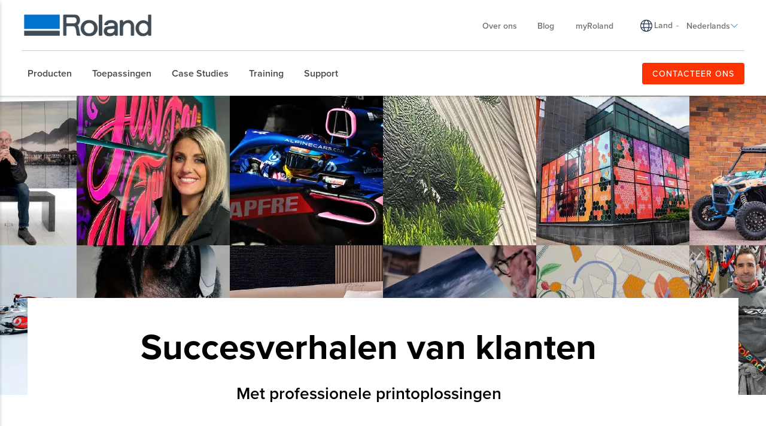

--- FILE ---
content_type: text/html; charset=utf-8
request_url: https://www.rolanddg.eu/nl/succesverhalen
body_size: 45259
content:


<!DOCTYPE html>
<!--[if IE 8 ]><html lang="nl" class="ie ie8"> <![endif]-->
<!--[if (gte IE 9)|!(IE)]><!-->
<html lang="nl">
<!--<![endif]-->
<head>
    <style>
        :root {
            --bs-gutter-y: 0px;
            --bs-gutter-x: 12px;
        }
    </style>
    
<meta name="VIcurrentDateTime" content="639044549598730654" />
<meta name="VirtualFolder" content="/" />
<script type="text/javascript" src="/layouts/system/VisitorIdentification.js"></script>

    <link rel="preload" as="style" href="/-/media/roland-emea/files/css/emea.css">
<link rel="preload" as="script" href="/-/media/roland-emea/files/js/emeascripts.min.js">

<!-- Google Tag Manager -->
<script>(function(w,d,s,l,i){w[l]=w[l]||[];w[l].push({'gtm.start':
new Date().getTime(),event:'gtm.js'});var f=d.getElementsByTagName(s)[0],
j=d.createElement(s),dl=l!='dataLayer'?'&l='+l:'';j.async=true;j.src=
'https://www.googletagmanager.com/gtm.js?id='+i+dl;f.parentNode.insertBefore(j,f);
})(window,document,'script','dataLayer','GTM-P7TZD2G');</script>
<!-- End Google Tag Manager -->

<script type="application/ld+json">
{
"@context" : "http://schema.org",
"@type" : "Corporation",
"name" : "Roland DG Benelux",
"description" : "Meermaals bekroonde grootformaat eco-solvent printers/snijplotters, sublimatieprinters en UV vlakbed printers/snijplotters, freestechnologie, 3D prototyping oplossingen en veel meer.",
"url" : "https://www.rolanddg.eu/nl",
"logo":"https://www.rolanddg.eu/-/media/roland-emea/images/global/logos/roland-logo-dark.png",
"sameAs" : [ [ "https://www.facebook.com/RolandDGEurope",
"https://www.youtube.com/user/rolanddgbenelux",
"https://www.instagram.com/rolanddgeurope/", 
"https://www.linkedin.com/company/rolanddg-emea"],
"address":
[{
"@type" : "PostalAddress",
"streetAddress" : "Bell-Telephonelaan 2G",
"addressLocality" : "Geel",
"addressRegion" : "",
"postalCode" : "2440"
}],
"contactPoint":
[{
"@type" : "ContactPoint",
"telephone" : "0032 (0) 14 57 59 80",
"contactType" : "sales, customer service, technical support"
}],
"founder":
[{
"@type" : "person",
"name" : "Ikutaro Kakehashi"
}]
}
</script>

<meta name="facebook-domain-verification" content="vaai97kaspcgtbfjl2w6n3pi2enaeq" />
    <meta name="viewport" content="width=device-width, initial-scale=1" />
<meta charset="utf-8">
<meta http-equiv="X-UA-Compatible" content="IE=edge" />

<title>Succesverhalen van klanten | Roland DG</title>
<meta name="description" content="Van onze bekroonde grootformaat inkjetprinters en printers/snijplotters tot onze vinylsnijders, graveurs, foto-impactprinters, rapid prototyping en reverse engineering-apparaten: Roland-producten blijven de eerste keuze van creatieve professionals overal ter wereld." />
<meta name="keywords" content="" />
<link rel="canonical" href="https://www.rolanddg.eu/nl/succesverhalen" />


        <link rel="alternate" href="https://www.rolanddg.eu/nl/succesverhalen" hreflang="nl" />
        <link rel="alternate" href="https://www.rolanddg.eu/en/customer-success-stories" hreflang="en" />
        <link rel="alternate" href="https://www.rolanddg.eu/en-gb/customer-success-stories" hreflang="en-GB" />
        <link rel="alternate" href="https://www.rolanddg.eu/fr/professionals" hreflang="fr" />
        <link rel="alternate" href="https://www.rolanddg.eu/de/professionals" hreflang="de" />
        <link rel="alternate" href="https://www.rolanddg.eu/hu/felhaszn&#225;l&#243;i-besz&#225;mol&#243;k" hreflang="hu" />
        <link rel="alternate" href="https://www.rolanddg.eu/it/customer-success-stories" hreflang="it" />
        <link rel="alternate" href="https://www.rolanddg.eu/pl/historie-sukcesu-klientow" hreflang="pl" />
        <link rel="alternate" href="https://www.rolanddg.eu/pt-pt/profesionais" hreflang="pt-PT" />
        <link rel="alternate" href="https://www.rolanddg.eu/ru/istorii-uspeha-pol-zovatelej-nashego-oborudovanija" hreflang="ru" />
        <link rel="alternate" href="https://www.rolanddg.eu/es-es/profesionales" hreflang="es-ES" />
        <link rel="alternate" href="https://www.rolanddg.eu/tr/customer-success-stories" hreflang="tr" />
        <link rel="alternate" href="https://www.rolanddg.eu/en/customer-success-stories" hreflang="x-default" />


<link rel="image_src" href="" />
<meta property="og:title" content="Succesverhalen van klanten | Roland DG" />
<meta property="og:description" content="Van onze bekroonde grootformaat inkjetprinters en printers/snijplotters tot onze vinylsnijders, graveurs, foto-impactprinters, rapid prototyping en reverse engineering-apparaten: Roland-producten blijven de eerste keuze van creatieve professionals overal ter wereld." />
<meta property="og:url" content="https://www.rolanddg.eu/nl/succesverhalen" />
<meta property="og:image" content="" />
<meta property="og:site_name" content="Roland DG Website" />
<meta property="og:type" content="website" />


    <link rel="shortcut icon" href="https://cdn.rolanddg.eu/-/media/roland-emea/images/home/rdg-logo/favicon.ico?rev=-1" type="image/x-icon">
<link rel="icon" href="https://cdn.rolanddg.eu/-/media/roland-emea/images/home/rdg-logo/favicon_png.png?rev=-1" type="image/png">
<link rel="apple-touch-icon-precomposed" sizes="76x76" href="https://cdn.rolanddg.eu/-/media/roland-emea/images/home/rdg-logo/ios_76.png?rev=-1" >
<link rel="apple-touch-icon-precomposed" sizes="120x120" href="https://cdn.rolanddg.eu/-/media/roland-emea/images/home/rdg-logo/ios_120.png?rev=-1">
<link rel="apple-touch-icon-precomposed" sizes="152x152" href="https://cdn.rolanddg.eu/-/media/roland-emea/images/home/rdg-logo/ios_152.png?rev=-1">
<link rel="apple-touch-icon-precomposed" sizes="180x180" href="https://cdn.rolanddg.eu/-/media/roland-emea/images/home/rdg-logo/ios_180.png?rev=-1">
    


    <link rel="preconnect" href="https://code.jquery.com" crossorigin>
    <link rel="preconnect" href="https://cdn.jsdelivr.net" crossorigin>
    <link rel="dns-prefetch" href="//code.jquery.com">
    <link rel="dns-prefetch" href="//cdn.jsdelivr.net">
<link rel="preconnect" href="https://kit.fontawesome.com" crossorigin>
<link rel="dns-prefetch" href="//kit.fontawesome.com">
    <link rel="preconnect" href="https://use.typekit.net" crossorigin>
    <link rel="dns-prefetch" href="//use.typekit.net">
<!-- <link rel="stylesheet" href="https://use.typekit.net/nas3lxy.css"> -->

<link rel="preload" href="https://use.typekit.net/nas3lxy.css" as="style">
<link rel="stylesheet" href="https://use.typekit.net/nas3lxy.css" media="print" onload="this.media='all'">
<noscript><link rel="stylesheet" href="https://use.typekit.net/nas3lxy.css"></noscript>

<style>
@font-face {
      font-display: swap;
}
</style><link href="/bundles/css/vendor?v=SC5sBkH1CF8Su_UK96fCuVXuhdbib9X8W3oMlngjA5w1" rel="stylesheet"/>



<script src="https://kit.fontawesome.com/4141c79c6e.js" crossorigin="anonymous" defer></script>
<noscript><link rel="stylesheet" href="https://kit.fontawesome.com/4141c79c6e.css" crossorigin="anonymous" /></noscript>


    <link rel="preload" href="/bundles/css/local?v=Tgh7wqW-olqt7Gz7FxBkUUJSlzku7buyhCS9rnPVsgk1" as="style" />
    <link rel="stylesheet" href="/bundles/css/local?v=Tgh7wqW-olqt7Gz7FxBkUUJSlzku7buyhCS9rnPVsgk1" media="print" onload="this.onload=null;this.media='all'" />
    <noscript><link rel="stylesheet" href="/bundles/css/local?v=Tgh7wqW-olqt7Gz7FxBkUUJSlzku7buyhCS9rnPVsgk1" /></noscript>


<link rel="preload" href="/bundles/css/vendor-jquery-ui?v=j6dYEFzIKT1H-tqfA_KZlPs1HeNV8obVy5i4SoZqsmE1" as="style" />
<link rel="stylesheet" href="/bundles/css/vendor-jquery-ui?v=j6dYEFzIKT1H-tqfA_KZlPs1HeNV8obVy5i4SoZqsmE1" media="print" onload="this.onload=null;this.media='all'" />
<noscript><link rel="stylesheet" href="/bundles/css/vendor-jquery-ui?v=j6dYEFzIKT1H-tqfA_KZlPs1HeNV8obVy5i4SoZqsmE1" /></noscript>


<script src="//code.jquery.com/jquery-3.7.1.min.js"></script>
<script>(window.jQuery)||document.write('<script src="/bundles/js/vendor-jquery"><\/script>');</script>
<script src="//code.jquery.com/ui/1.12.1/jquery-ui.min.js" defer></script>
<script>(window.jQuery.ui)||document.write('<script src="/bundles/js/vendor-jquery-ui"><\/script>');</script>
<script src="//cdn.jsdelivr.net/npm/bootstrap@5.0.2/dist/js/bootstrap.bundle.min.js"></script>
<script>(window.bootstrap)||document.write('<script src="/bundles/js/vendor-bootstrap"><\/script>');</script>
<script src="/bundles/js/vendor?v=VwO4d6nS3B2T7CyvSmyugLnteEnifz6_De3X08EIKgg1"></script>
<script src="/bundles/js/local?v=x3VCzh0WhyrWWsvxxJ_s477Xk01_ZDz2gizA_e0pQe01" defer></script>




    
</head>
<body data-template="Case Stories Section">
    <!-- Google Tag Manager (noscript) -->
<noscript><iframe src="https://www.googletagmanager.com/ns.html?id=GTM-P7TZD2G"
height="0" width="0" style="display:none;visibility:hidden"></iframe></noscript>
<!-- End Google Tag Manager (noscript) -->
</script>
    <header class="rd rd-header ">
        <nav class="nav__utility">
        <div class="container-fluid">
            <div class="nav__utility-wrapper">
                <!-- device only -->
                <button class="nav-toggler clickable--reset">
                    <span class="nav-toggler__icon"></span>
                </button>

                <div class="nav__utility-brand">
<a href="https://www.rolanddg.eu/nl/"><img src="https://cdn.rolanddg.eu/-/media/roland-dg/images/navigation-redesign/roland-logo.png?h=41&amp;iar=0&amp;w=285&amp;rev=-1&amp;hash=7DB7706CAEA893654DF9EF2F1E2DE87A" class="img-responsive" alt="Roland DGA" width="285" height="41" loading="lazy" /></a>                </div>
                <div class="nav__utility-menus">

                    
                            <div class="rd-dropdown rd-dropdown--hover-intent nav__utility-menus-item desktop-only" role="menu">
                                <button class="rd-dropdown__trigger link--pill">
                                    Over ons
                                    <span class="rd-dropdown__trigger-icon"></span>
                                </button>
                                <div class="rd-dropdown__menu">
                                        <p class="col-section-heading">

</p>
                                            <div class="multi-col-display">
                                                    <div class="col">
                                                            <div class="col-section">
                                                                <ul>
                                                                        <li>
                                                                            

<a class="no-thumbnail" href="https://www.rolanddg.eu/nl/bedrijf">Over Roland DG</a>
                                                                        </li>
                                                                        <li>
                                                                            

<a class="no-thumbnail" href="https://www.rolanddg.eu/nl/bedrijf/contacteer-ons">Contacteer ons</a>
                                                                        </li>
                                                                        <li>
                                                                            

<a class="no-thumbnail" href="https://www.rolanddg.eu/nl/bedrijf/jobs">Jobs</a>
                                                                        </li>
                                                                        <li>
                                                                            

<a class="no-thumbnail" href="https://www.rolanddg.eu/nl/bedrijf/contacteer-ons#internationalpartners">Internationale Partners</a>
                                                                        </li>
                                                                </ul>
                                                            </div>
                                                    </div>
                                                    <div class="col">
                                                            <div class="col-section">
                                                                <ul>
                                                                        <li>
                                                                            

<a class="no-thumbnail" href="https://www.rolanddg.eu/nl/bedrijf/evenementen">Events</a>
                                                                        </li>
                                                                        <li>
                                                                            

<a class="no-thumbnail" href="https://www.rolanddg.eu/nl/bedrijf/nieuws">Nieuws</a>
                                                                        </li>
                                                                        <li>
                                                                            

<a class="no-thumbnail" href="https://www.rolanddg.eu/nl/newsletters">Newsletter</a>
                                                                        </li>
                                                                </ul>
                                                            </div>
                                                    </div>
                                            </div>
                                </div>
                            </div>


<a class="tablet-and-below  nav__utility-menus-item link--pill desktop-only no-thumbnail" href="https://www.rolanddg.eu/nl/bedrijf">Over Ons</a>

<a class="nav__utility-menus-item link--pill desktop-only no-thumbnail" href="https://www.rolanddg.eu/nl/blog">Blog</a>

<a class="nav__utility-menus-item link--pill desktop-only no-thumbnail" target="_blank" rel="noopener noreferrer" href="https://my.rolanddg.eu/">myRoland</a>                                <div class="nav__utility-lang-selector desktop-only region-selector-wrapper">
                                    

<span class="flag flag-"></span>

    <img src="https://cdn.rolanddg.eu/-/media/roland-dg/images/navigation-redesign/regionselectorglobe.svg?rev=-1&amp;hash=690154117D18765B203089DF3506C593" alt="language icon" />

<a href="https://www.rolanddg.eu/nl/regions" title="Change country" >Land</a>
    <span class="language-separator">-</span>


<div class="rd-dropdown" role="menu">
        <button class="rd-dropdown__trigger link--pill">
            Nederlands
            <span class="rd-dropdown__trigger-icon"></span>
        </button>
        <div class="rd-dropdown__menu">
            <ul>
                    <li role="menuitem" id="lan-af584191-45c9-4201-8740-5409f4cf8bdd">
                        <a href="https://www.rolanddg.eu/en/customer-success-stories">
                            English
                        </a>
                    </li>
                    <li role="menuitem" id="lan-c7ca1290-4dc9-4e21-87e5-b34707f60113">
                        <a href="https://www.rolanddg.eu/en-gb/customer-success-stories">
                            English (GB)
                        </a>
                    </li>
                    <li role="menuitem" id="lan-a6994328-3957-4c45-ad56-db96f608f44e">
                        <a href="https://www.rolanddg.eu/en-em/customer-success-stories">
                            English (EM)
                        </a>
                    </li>
                    <li role="menuitem" id="lan-c4642008-c394-4e19-901a-1051ae542099">
                        <a href="https://www.rolanddg.eu/fr/professionals">
                            Fran&#231;ais
                        </a>
                    </li>
                    <li role="menuitem" id="lan-1f2c3692-a127-4a87-8a8b-7d7e70e3c3ae">
                        <a href="https://www.rolanddg.eu/fr-em/professionals">
                            Fran&#231;ais (EM)
                        </a>
                    </li>
                    <li role="menuitem" id="lan-e9728665-358b-4358-8f0f-e5ace15e1dd8">
                        <a href="https://www.rolanddg.eu/de/professionals">
                            Deutsch
                        </a>
                    </li>
                    <li role="menuitem" id="lan-7fb64de6-2e3e-4134-b4bc-efa42570eb0c">
                        <a href="https://www.rolanddg.eu/hu/felhaszn&#225;l&#243;i-besz&#225;mol&#243;k">
                            Magyar
                        </a>
                    </li>
                    <li role="menuitem" id="lan-0d7f531a-79bb-4583-bda6-8a7280454e0d">
                        <a href="https://www.rolanddg.eu/it/customer-success-stories">
                            Italiano
                        </a>
                    </li>
                    <li role="menuitem" id="lan-c62f2ae7-4105-4f6a-a7fd-e944b2e36326">
                        <a href="https://www.rolanddg.eu/pl/historie-sukcesu-klientow">
                            Polska
                        </a>
                    </li>
                    <li role="menuitem" id="lan-65ef3ccf-527e-448d-97cb-30950161d7b3">
                        <a href="https://www.rolanddg.eu/pt-pt/profesionais">
                            Portugu&#234;s (Portugal)
                        </a>
                    </li>
                    <li role="menuitem" id="lan-839dbef2-9e72-45e0-84af-4c00ab2baa3e">
                        <a href="https://www.rolanddg.eu/ru/istorii-uspeha-pol-zovatelej-nashego-oborudovanija">
                            Русский
                        </a>
                    </li>
                    <li role="menuitem" id="lan-47561d54-f512-4a95-b38c-7227206003a8">
                        <a href="https://www.rolanddg.eu/es-es/profesionales">
                            Espa&#241;ol
                        </a>
                    </li>
                    <li role="menuitem" id="lan-a5321d23-8d14-4d40-81e6-93a41f6b9d01">
                        <a href="https://www.rolanddg.eu/tr/customer-success-stories">
                            T&#252;rk&#231;e
                        </a>
                    </li>
            </ul>
        </div>
</div>
                                </div>


<a class="tablet-and-below  nav__utility-menus-item link--pill desktop-only no-thumbnail" href="https://www.rolanddg.eu/nl/bedrijf/contacteer-ons">CONTACTEER ONS</a>
                    


<a class="tablet-and-below  nav--icon" href="https://www.rolanddg.eu/nl/bedrijf/contacteer-ons"><img src="https://cdn.rolanddg.eu/-/media/roland-dg/images/navigation-redesign/bsicon_geoaltfill.png?h=23&amp;iar=0&amp;w=17&amp;rev=-1&amp;hash=BDAF239608B5B087702376768151D849" class="img-responsive" alt="" width="17" height="23" loading="lazy" /></a>                </div>
            </div>
        </div>
    </nav>

    <nav class="nav__main">
    <div class="container-fluid">
        <div class="nav__main-wrapper">
                <ul class="nav__main-menus" role="menubar">
                            <li class="nav__main-menus-item ">
                                <div class="rd-dropdown rd-dropdown--hover-intent rd-dropdown--mega" role="menu">
                                    <button class="rd-dropdown__trigger link--pill">
                                        

            <span>Producten</span>

                                        <span class="rd-dropdown__trigger-icon"></span>
                                    </button>

                                    <div class="rd-dropdown__menu ">
                                            <!-- LVL N -->
                                            <div class="rd-dropdown__menu-lvl">
                                                        <!-- rd-dropdown__menu-lvl__toggle-section -->
                                                        <ul class="" data-parent="">
                                                                    <li role="menuitem">
                                                                        

<a class="btn btn--orange no-thumbnail" href="https://www.rolanddg.eu/nl/producten">HELP MIJ KIEZEN</a>
                                                                    </li>
                                                                    <li role="menuitem" class="rd-dropdown__menuitem" id="{54A7A719-D9A3-4E9F-B9A2-0E68B0974B7D}">
                                                                        <button class="clickable--reset mm-toggler ">Op type</button>
                                                                    </li>
                                                                    <li role="menuitem" class="rd-dropdown__menuitem" id="{EAF246B0-29AA-453F-85ED-90BE12AB26EC}">
                                                                        <button class="clickable--reset mm-toggler ">Op merk</button>
                                                                    </li>
                                                                    <li role="menuitem" class="rd-dropdown__menuitem" id="{22A4F31F-C2C8-4202-9754-117B05EE72AA}">
                                                                        <button class="clickable--reset mm-toggler ">Nieuwe producten</button>
                                                                    </li>
                                                                    <li role="menuitem">
                                                                        


                                                                    </li>
                                                        </ul>
                                            </div>
                                            <!-- LVL N -->
                                            <div class="rd-dropdown__menu-lvl">
                                                        <!-- rd-dropdown__menu-lvl__toggle-section -->
                                                        <ul class="rd-dropdown__menu-lvl__toggle-section" data-parent="{54A7A719-D9A3-4E9F-B9A2-0E68B0974B7D}">
                                                                    <li role="menuitem" class="rd-dropdown__menuitem" id="{88A9ADDC-6710-446D-8211-3D9611CC53A2}">
                                                                        <button class="clickable--reset mm-toggler ">Printers</button>
                                                                    </li>
                                                                    <li role="menuitem" class="rd-dropdown__menuitem" id="{F7DA7A52-8F60-4554-B92B-65A1C306843A}">
                                                                        <button class="clickable--reset mm-toggler ">Snijplotters</button>
                                                                    </li>
                                                                    <li role="menuitem" class="rd-dropdown__menuitem" id="{979913B6-D774-4344-9E92-0961D9E8CC9F}">
                                                                        <button class="clickable--reset mm-toggler ">Graveertoestellen en Decorators</button>
                                                                    </li>
                                                                    <li role="menuitem" class="rd-dropdown__menuitem" id="{C773C821-AAF3-45D4-B6B7-140AC7ECA87F}">
                                                                        <button class="clickable--reset mm-toggler ">Frezen en 3D-printen</button>
                                                                    </li>
                                                                    <li role="menuitem" class="rd-dropdown__menuitem" id="{8783D331-0B93-4091-B376-AD560B36ECDB}">
                                                                        <button class="clickable--reset mm-toggler ">Tandheelkundige oplossingen</button>
                                                                    </li>
                                                                    <li role="menuitem" class="rd-dropdown__menuitem" id="{611ABD02-20BC-4B54-99D4-FF60E415F97C}">
                                                                        <button class="clickable--reset mm-toggler ">Software</button>
                                                                    </li>
                                                                    <li role="menuitem">
                                                                        

<a class="bold no-thumbnail" href="https://www.rolanddg.eu/nl/producten/inkt">Inkten</a>
                                                                    </li>
                                                        </ul>
                                                        <div class="multi-col-display rd-dropdown__menu-lvl__toggle-section " data-parent="{EAF246B0-29AA-453F-85ED-90BE12AB26EC}">

                                                                                                                            <div class="col">
                                                                    <div class="col-section">
                                                                        <ul>
                                                                                <li>
                                                                                    

        <div class="d-block no-thumbnail">
                    </div>

                                                                                </li>
                                                                                <li>
                                                                                    

<a class="has-subtitle no-thumbnail" href="https://www.rolanddg.eu/nl/producten/printers/truevis">            <span class="nav__title">TrueVIS</span>
            <span class="nav__subtitle">Grootformaatprinters</span>
</a>
                                                                                </li>
                                                                                <li>
                                                                                    

<a class="has-subtitle no-thumbnail" href="https://www.rolanddg.eu/nl/producten/printers/versastudio">            <span class="nav__title">VersaSTUDIO</span>
            <span class="nav__subtitle">Compacte digitale productie</span>
</a>
                                                                                </li>
                                                                                <li>
                                                                                    

<a class="has-subtitle no-thumbnail" href="https://www.rolanddg.eu/nl/producten/printers/versaobject">            <span class="nav__title">VersaOBJECT</span>
            <span class="nav__subtitle">Direct-to-objectprinters</span>
</a>
                                                                                </li>
                                                                        </ul>
                                                                    </div>
                                                                </div>
                                                                                                                    </div>
                                                        <div class="multi-col-display rd-dropdown__menu-lvl__toggle-section " data-parent="{22A4F31F-C2C8-4202-9754-117B05EE72AA}">

                                                                                                                                <div class="col">
                                                                                <div class="col-section">
                                                                                    <ul>
                                                                                            <li id="menu_da640">
                                                                                                

<a class="cta-grid has-subtitle" href="https://www.rolanddg.eu/nl/producten/printers/da-640"><img src="https://cdn.rolanddg.eu/-/media/roland-dg/images/navigation-redesign/products/printers/dimense/da-640.png?h=55&amp;iar=0&amp;w=100&amp;rev=-1&amp;hash=1F0B9722B09BEC769F57B133292E462B" class="img-responsive" alt="" width="100" height="55" loading="lazy" />            <span class="nav__title">DIMENSE</span>
            <span class="nav__subtitle">DA-640</span>
</a>
                                                                                            </li>
                                                                                            <li id="menu_versaworks7">
                                                                                                

<a class="cta-grid has-subtitle" href="https://www.rolanddg.eu/nl/producten/software/versaworks-7"><img src="https://cdn.rolanddg.eu/-/media/roland-dg/images/navigation-redesign/products/software/versaworks7.png?h=55&amp;iar=0&amp;w=100&amp;rev=-1&amp;hash=AAF2E507727FF364D0E848FCB210A57E" class="img-responsive" alt="" width="100" height="55" loading="lazy" />            <span class="nav__title">Software</span>
            <span class="nav__subtitle">VersaWorks 7</span>
</a>
                                                                                            </li>
                                                                                            <li id="menu_versastudiobd12">
                                                                                                

<a class="cta-grid has-subtitle" href="https://www.rolanddg.eu/nl/producten/printers/versastudio-bd-serie"><img src="https://cdn.rolanddg.eu/-/media/roland-dg/images/navigation-redesign/products/printers/uvflatbedprinters/bd-8.png?h=55&amp;iar=0&amp;w=100&amp;rev=-1&amp;hash=B40F1F81F7DC6327524ABCC889B4E13F" class="img-responsive" alt="" width="100" height="55" loading="lazy" />            <span class="nav__title">VersaSTUDIO</span>
            <span class="nav__subtitle">BD-12</span>
</a>
                                                                                            </li>
                                                                                            <li id="menu_versastudiobn230">
                                                                                                

<a class="cta-grid has-subtitle" href="https://www.rolanddg.eu/nl/producten/printers/versastudio-bn2-serie"><img src="https://cdn.rolanddg.eu/-/media/roland-dg/images/navigation-redesign/products/printers/ecosolprintercutters/versastudio-bn2-series.png?h=55&amp;iar=0&amp;w=100&amp;rev=-1&amp;hash=4E7C20454FD5E6A9C3AA9231BBA8B5CF" class="img-responsive" alt="" width="100" height="55" loading="lazy" />            <span class="nav__title">VersaSTUDIO </span>
            <span class="nav__subtitle">BN2-30</span>
</a>
                                                                                            </li>
                                                                                            <li id="menu_truevisxg640">
                                                                                                

<a class="cta-grid has-subtitle" href="https://www.rolanddg.eu/nl/producten/printers/truevis-xg-640"><img src="https://cdn.rolanddg.eu/-/media/roland-dg/images/navigation-redesign/products/printers/ecosolprintercutters/truevis-xg-640.png?h=55&amp;iar=0&amp;w=100&amp;rev=-1&amp;hash=BAAB54F5D4FE8449C3FAA92B94A50AF9" class="img-responsive" alt="" width="100" height="55" loading="lazy" />            <span class="nav__title">TrueVIS</span>
            <span class="nav__subtitle">XG-640</span>
</a>
                                                                                            </li>
                                                                                    </ul>
                                                                                </div>
                                                                    </div>
                                                                    <div class="col">
                                                                                <div class="col-section">
                                                                                    <ul>
                                                                                            <li id="menu_truevisxp640">
                                                                                                

<a class="cta-grid has-subtitle" href="https://www.rolanddg.eu/nl/producten/printers/truevis-xp-640"><img src="https://cdn.rolanddg.eu/-/media/roland-dg/images/navigation-redesign/products/printers/ecosolprinters/truevis-xp-640.png?h=55&amp;iar=0&amp;w=100&amp;rev=-1&amp;hash=5526C6521458D25A516EE82DADC01119" class="img-responsive" alt="" width="100" height="55" loading="lazy" />            <span class="nav__title">TrueVIS</span>
            <span class="nav__subtitle">XP-640</span>
</a>
                                                                                            </li>
                                                                                            <li id="menu_versaobjectmo180">
                                                                                                

<a class="cta-grid has-subtitle" href="https://www.rolanddg.eu/nl/producten/printers/versaobject-mo-series"><img src="https://cdn.rolanddg.eu/-/media/roland-dg/images/navigation-redesign/products/printers/uvflatbedprinters/mo180.png?h=55&amp;iar=0&amp;w=100&amp;rev=-1&amp;hash=D8CF0CD994AF9E2CFC8F90A96F5FEC7B" class="img-responsive" alt="" width="100" height="55" loading="lazy" />            <span class="nav__title">VersaOBJECT</span>
            <span class="nav__subtitle">MO-180</span>
</a>
                                                                                            </li>
                                                                                            <li id="menu_versastudioby20">
                                                                                                

<a class="cta-grid has-subtitle" href="https://www.rolanddg.eu/nl/producten/printers/versastudio-by-20"><img src="https://cdn.rolanddg.eu/-/media/roland-dg/images/navigation-redesign/products/printers/textile/versastudio-by20.png?h=55&amp;iar=0&amp;w=100&amp;rev=-1&amp;hash=42EA89BFCE6020DA76B36277EF88D9A0" class="img-responsive" alt="" width="100" height="55" loading="lazy" />            <span class="nav__title">VersaSTUDIO </span>
            <span class="nav__subtitle">BY-20</span>
</a>
                                                                                            </li>
                                                                                            <li id="menu_powder3dprinter">
                                                                                                

<a class="cta-grid has-subtitle" href="https://www.rolanddg.eu/nl/producten/3d/poeder-3d-printer"><img src="https://cdn.rolanddg.eu/-/media/roland-dg/images/navigation-redesign/products/3d/pb600.png?h=55&amp;iar=0&amp;w=100&amp;rev=-1&amp;hash=311A56F81CD3A1558C812914CC9DEC7A" class="img-responsive" alt="" width="100" height="55" loading="lazy" />            <span class="nav__title">Powder 3D Printer</span>
            <span class="nav__subtitle">PB-600 / PB-400</span>
</a>
                                                                                            </li>
                                                                                            <li id="menu_ty300">
                                                                                                

<a class="cta-grid has-subtitle" href="https://www.rolanddg.eu/nl/producten/printers/ty-300"><img src="https://cdn.rolanddg.eu/-/media/roland-dg/images/navigation-redesign/products/printers/dtf/ty300.png?h=55&amp;iar=0&amp;w=100&amp;rev=-1&amp;hash=2B87FF8BE645DA83D56F3F747FB260B3" class="img-responsive" alt="" width="100" height="55" loading="lazy" />            <span class="nav__title">Direct-to-Film</span>
            <span class="nav__subtitle">TY-300</span>
</a>
                                                                                            </li>
                                                                                    </ul>
                                                                                </div>
                                                                    </div>
                                                                                                                    </div>
                                            </div>
                                            <!-- LVL N -->
                                            <div class="rd-dropdown__menu-lvl">
                                                        <div class="multi-col-display rd-dropdown__menu-lvl__toggle-section " data-parent="{88A9ADDC-6710-446D-8211-3D9611CC53A2}">

                                                                                                                                <div class="col">
                                                                                <div class="col-section">
                                                                                    <ul>
                                                                                            <li id="menu_ecosolventprintersandcutterstitle">
                                                                                                

<a class="no-thumbnail" href="https://www.rolanddg.eu/nl/producten/printers/eco-solvent">            <span class="nav__title">Eco-Solvent printer/snijplotters</span>
</a>
                                                                                            </li>
                                                                                            <li id="menu_truevisxg640">
                                                                                                

<a class="cta-grid has-subtitle" href="https://www.rolanddg.eu/nl/producten/printers/truevis-xg-640"><img src="https://cdn.rolanddg.eu/-/media/roland-dg/images/navigation-redesign/products/printers/ecosolprintercutters/truevis-xg-640.png?h=55&amp;iar=0&amp;w=100&amp;rev=-1&amp;hash=BAAB54F5D4FE8449C3FAA92B94A50AF9" class="img-responsive" alt="" width="100" height="55" loading="lazy" />            <span class="nav__title">TrueVIS </span>
            <span class="nav__subtitle">XG-640</span>
</a>
                                                                                            </li>
                                                                                            <li id="menu_truevisvg3series">
                                                                                                

<a class="cta-grid has-subtitle" href="https://www.rolanddg.eu/nl/producten/printers/truevis-vg3-serie-printer-snijplotter"><img src="https://cdn.rolanddg.eu/-/media/roland-dg/images/navigation-redesign/products/printers/ecosolprintercutters/truevis-vg3-series.png?h=55&amp;iar=0&amp;w=100&amp;rev=e1158fe0bdf94b6bbbe0337177a3dc12&amp;hash=95BD332B2811E8EA62BAD90C57AA1348" class="img-responsive" alt="VG3" width="100" height="55" loading="lazy" />            <span class="nav__title">TrueVIS </span>
            <span class="nav__subtitle">VG3  Serie</span>
</a>
                                                                                            </li>
                                                                                            <li id="menu_truevissg3series">
                                                                                                

<a class="cta-grid has-subtitle" href="https://www.rolanddg.eu/nl/producten/printers/truevis-sg3-series-printer-cutter"><img src="https://cdn.rolanddg.eu/-/media/roland-dg/images/navigation-redesign/products/printers/ecosolprintercutters/truevis-sg3-series.png?h=55&amp;iar=0&amp;w=100&amp;rev=-1&amp;hash=4191C6718985B5A1B909C072AEDC6A4F" class="img-responsive" alt="" width="100" height="55" loading="lazy" />            <span class="nav__title">TrueVIS </span>
            <span class="nav__subtitle">SG3 Serie</span>
</a>
                                                                                            </li>
                                                                                            <li id="menu_versastudiobn2series">
                                                                                                

<a class="cta-grid has-subtitle" href="https://www.rolanddg.eu/nl/producten/printers/versastudio-bn2-serie"><img src="https://cdn.rolanddg.eu/-/media/roland-dg/images/navigation-redesign/products/printers/ecosolprintercutters/versastudio-bn2-series.png?h=55&amp;iar=0&amp;w=100&amp;rev=-1&amp;hash=4E7C20454FD5E6A9C3AA9231BBA8B5CF" class="img-responsive" alt="" width="100" height="55" loading="lazy" />            <span class="nav__title">VersaSTUDIO </span>
            <span class="nav__subtitle">BN2 Serie</span>
</a>
                                                                                            </li>
                                                                                    </ul>
                                                                                </div>
                                                                                <div class="col-section">
                                                                                    <ul>
                                                                                            <li id="menu_ecosolventprinterstitle">
                                                                                                

<a class="no-thumbnail" href="https://www.rolanddg.eu/nl/producten/printers/eco-solvent">            <span class="nav__title">Eco-Solvent Printers</span>
</a>
                                                                                            </li>
                                                                                            <li id="menu_dgexpresserseries">
                                                                                                

        <div class="d-block no-thumbnail">
                    </div>

                                                                                            </li>
                                                                                            <li id="menu_truevisxp640">
                                                                                                

<a class="cta-grid has-subtitle" href="https://www.rolanddg.eu/nl/producten/printers/truevis-xp-640"><img src="https://cdn.rolanddg.eu/-/media/roland-dg/images/navigation-redesign/products/printers/ecosolprinters/truevis-xp-640.png?h=55&amp;iar=0&amp;w=100&amp;rev=-1&amp;hash=5526C6521458D25A516EE82DADC01119" class="img-responsive" alt="" width="100" height="55" loading="lazy" />            <span class="nav__title">TrueVIS</span>
            <span class="nav__subtitle">XP-640</span>
</a>
                                                                                            </li>
                                                                                    </ul>
                                                                                </div>
                                                                                <div class="col-section">
                                                                                    <ul>
                                                                                            <li id="menu_latexprinterstitle">
                                                                                                

<a class="no-thumbnail" href="https://www.rolanddg.eu/nl/producten/printers/latexprinters-en-waterbasis">            <span class="nav__title">Latex Printers</span>
</a>
                                                                                            </li>
                                                                                            <li id="menu_truevisap640">
                                                                                                

<a class="cta-grid has-subtitle" href="https://www.rolanddg.eu/nl/producten/printers/truevis-ap-640-latexprinter"><img src="https://cdn.rolanddg.eu/-/media/roland-dg/images/navigation-redesign/products/printers/resin/ap-640.png?h=55&amp;iar=0&amp;w=100&amp;rev=-1&amp;hash=76122A56B167CBC8CCD216D0265F7D2E" class="img-responsive" alt="" width="100" height="55" loading="lazy" />            <span class="nav__title">TrueVIS </span>
            <span class="nav__subtitle">AP-640</span>
</a>
                                                                                            </li>
                                                                                    </ul>
                                                                                </div>
                                                                    </div>
                                                                    <div class="col">
                                                                                <div class="col-section">
                                                                                    <ul>
                                                                                            <li id="menu_uvprinterscutters">
                                                                                                

<a class="no-thumbnail" href="https://www.rolanddg.eu/nl/producten/printers/uv-printers-en-printersnijplotters">            <span class="nav__title">UV Printer/Snijplotters</span>
</a>
                                                                                            </li>
                                                                                            <li id="menu_dgxpressugseries">
                                                                                                

        <div class="d-block no-thumbnail">
                    </div>

                                                                                            </li>
                                                                                            <li id="menu_truevislgseries">
                                                                                                

<a class="cta-grid has-subtitle" href="https://www.rolanddg.eu/nl/producten/printers/truevis-lg-mg-serie-uv-printer-snijplotters"><img src="https://cdn.rolanddg.eu/-/media/roland-dg/images/navigation-redesign/products/printers/uvprintercutters/lg-series.png?h=55&amp;iar=0&amp;w=100&amp;rev=-1&amp;hash=8DF326495DF829758AC29C8E5115D706" class="img-responsive" alt="" width="100" height="55" loading="lazy" />            <span class="nav__title">TrueVIS</span>
            <span class="nav__subtitle">LG/MG Serie</span>
</a>
                                                                                            </li>
                                                                                    </ul>
                                                                                </div>
                                                                                <div class="col-section">
                                                                                    <ul>
                                                                                            <li id="menu_uvprinterstitle">
                                                                                                

<a class="no-thumbnail" href="https://www.rolanddg.eu/nl/producten/printers/uv-printers-en-printersnijplotters">            <span class="nav__title">UV printers</span>
</a>
                                                                                            </li>
                                                                                            <li id="menu_versastudiobdseries">
                                                                                                

<a class="cta-grid has-subtitle" href="https://www.rolanddg.eu/nl/producten/printers/versastudio-bd-serie"><img src="https://cdn.rolanddg.eu/-/media/roland-dg/images/navigation-redesign/products/printers/uvflatbedprinters/bd-8.png?h=55&amp;iar=0&amp;w=100&amp;rev=-1&amp;hash=B40F1F81F7DC6327524ABCC889B4E13F" class="img-responsive" alt="" width="100" height="55" loading="lazy" />            <span class="nav__title">VersaSTUDIO</span>
            <span class="nav__subtitle">BD Serie</span>
</a>
                                                                                            </li>
                                                                                            <li id="menu_versaobjectmoseries">
                                                                                                

<a class="cta-grid has-subtitle" href="https://www.rolanddg.eu/nl/producten/printers/versaobject-mo-series"><img src="https://cdn.rolanddg.eu/-/media/roland-dg/images/navigation-redesign/products/printers/uvflatbedprinters/mo180.png?h=55&amp;iar=0&amp;w=100&amp;rev=-1&amp;hash=D8CF0CD994AF9E2CFC8F90A96F5FEC7B" class="img-responsive" alt="" width="100" height="55" loading="lazy" />            <span class="nav__title">VersaOBJECT</span>
            <span class="nav__subtitle">MO Serie</span>
</a>
                                                                                            </li>
                                                                                            <li id="menu_versaobjectcoiseries">
                                                                                                

<a class="cta-grid has-subtitle" href="https://www.rolanddg.eu/nl/producten/printers/versaobject-lo-coi-series-flatbed-uv-printer"><img src="https://cdn.rolanddg.eu/-/media/roland-dg/images/navigation-redesign/products/printers/uvflatbedprinters/versaobject-lo-coi-series.png?h=55&amp;iar=0&amp;w=100&amp;rev=-1&amp;hash=BCCBC7C637D21495D9C3685DB33EB364" class="img-responsive" alt="" width="100" height="55" loading="lazy" />            <span class="nav__title">VersaOBJECT</span>
            <span class="nav__subtitle">LO/CO-i Serie</span>
</a>
                                                                                            </li>
                                                                                            <li id="menu_eu1000mf">
                                                                                                

<a class="cta-grid" href="https://www.rolanddg.eu/nl/producten/printers/eu-1000mf-led-uv-vlakbedprinter"><img src="https://cdn.rolanddg.eu/-/media/roland-dg/images/navigation-redesign/products/printers/uvflatbedprinters/eu-1000mf.png?h=55&amp;iar=0&amp;w=100&amp;rev=-1&amp;hash=243AEA0E81046F7AA50E612956C180B5" class="img-responsive" alt="" width="100" height="55" loading="lazy" />            <span class="nav__title">EU-1000MF</span>
</a>
                                                                                            </li>
                                                                                    </ul>
                                                                                </div>
                                                                                <div class="col-section">
                                                                                    <ul>
                                                                                            <li id="menu_uvindustrialtitle">
                                                                                                

        <div class="d-block no-thumbnail">
                    </div>

                                                                                            </li>
                                                                                            <li id="menu_lsincperiseries">
                                                                                                

        <div class="d-block no-thumbnail">
                    </div>

                                                                                            </li>
                                                                                    </ul>
                                                                                </div>
                                                                    </div>
                                                                    <div class="col">
                                                                                <div class="col-section">
                                                                                    <ul>
                                                                                            <li id="menu_textureprinters">
                                                                                                

<a class="no-thumbnail" href="https://www.rolanddg.eu/nl/producten/printers">            <span class="nav__title">Printer voor reli&#235;f- of structuurdruk</span>
</a>
                                                                                            </li>
                                                                                            <li id="menu_da640">
                                                                                                

<a class="cta-grid has-subtitle" href="https://www.rolanddg.eu/nl/producten/printers/da-640">            <span class="nav__title">DIMENSE</span>
            <span class="nav__subtitle">DA-640</span>
</a>
                                                                                            </li>
                                                                                            <li id="menu_dimensors">
                                                                                                

<a class="cta-grid has-subtitle" href="https://www.rolanddg.eu/nl/producten/printers/dimensor-s-printer"><img src="https://cdn.rolanddg.eu/-/media/roland-dg/images/navigation-redesign/products/printers/dimense/dimenseor-s.png?h=55&amp;iar=0&amp;w=100&amp;rev=-1&amp;hash=AEE77D795573FFD8C9184C525DDB95E1" class="img-responsive" alt="" width="100" height="55" loading="lazy" />            <span class="nav__title">DIMENSE</span>
            <span class="nav__subtitle">Dimensor S</span>
</a>
                                                                                            </li>
                                                                                    </ul>
                                                                                </div>
                                                                                <div class="col-section">
                                                                                    <ul>
                                                                                            <li id="menu_directtofilmdtfprinters">
                                                                                                

<a class="no-thumbnail" href="https://www.rolanddg.eu/nl/producten/printers/direct-to-film-dtf-printers">            <span class="nav__title">Direct-To-Film</span>
</a>
                                                                                            </li>
                                                                                            <li id="menu_ty300">
                                                                                                

<a class="semibold cta-grid" href="https://www.rolanddg.eu/nl/producten/printers/ty-300"><img src="https://cdn.rolanddg.eu/-/media/roland-dg/images/products/printers/ty-300/thumbnails/ty300-nav-icon.webp?h=56&amp;iar=0&amp;w=101&amp;rev=-1&amp;hash=5EE2260C9F8515FB136E296A81A360EE" class="img-responsive" alt="TY-300" width="101" height="56" loading="lazy" />            <span class="nav__title">TY-300</span>
</a>
                                                                                            </li>
                                                                                            <li id="menu_versastudioby20">
                                                                                                

<a class="cta-grid has-subtitle" href="https://www.rolanddg.eu/nl/producten/printers/versastudio-by-20"><img src="https://cdn.rolanddg.eu/-/media/roland-dg/images/navigation-redesign/products/printers/textile/versastudio-by20.png?h=55&amp;iar=0&amp;w=100&amp;rev=-1&amp;hash=42EA89BFCE6020DA76B36277EF88D9A0" class="img-responsive" alt="" width="100" height="55" loading="lazy" />            <span class="nav__title">VersaSTUDIO </span>
            <span class="nav__subtitle">BY-20</span>
</a>
                                                                                            </li>
                                                                                    </ul>
                                                                                </div>
                                                                    </div>
                                                                                                                    </div>
                                                        <div class="multi-col-display rd-dropdown__menu-lvl__toggle-section " data-parent="{F7DA7A52-8F60-4554-B92B-65A1C306843A}">

                                                                                                                            <div class="col">
                                                                    <div class="col-section">
                                                                        <ul>
                                                                                <li>
                                                                                    

<a class="no-thumbnail" href="https://www.rolanddg.eu/nl/producten/snijplotters">            <span class="nav__title">Grootformaatsnijplotters</span>
</a>
                                                                                </li>
                                                                                <li>
                                                                                    

<a class="cta-grid has-subtitle" href="https://www.rolanddg.eu/nl/producten/snijplotters/camm-1-gr2-large-format-cutters"><img src="https://cdn.rolanddg.eu/-/media/roland-dg/images/navigation-redesign/products/cutters/camm-1-gr2-series.png?h=55&amp;iar=0&amp;w=100&amp;rev=-1&amp;hash=EFAC0BB0FBEA81D9F8431CA3593C83E6" class="img-responsive" alt="" width="100" height="55" loading="lazy" />            <span class="nav__title">CAMM-1 </span>
            <span class="nav__subtitle">GR2 Serie</span>
</a>
                                                                                </li>
                                                                                <li>
                                                                                    

<a class="no-thumbnail" href="https://www.rolanddg.eu/nl/producten/snijplotters">            <span class="nav__title">Compacte snijplotters</span>
</a>
                                                                                </li>
                                                                                <li>
                                                                                    

<a class="cta-grid has-subtitle" href="https://www.rolanddg.eu/nl/producten/snijplotters/versastudio-gs2-24"><img src="https://cdn.rolanddg.eu/-/media/roland-dg/images/navigation-redesign/products/cutters/gs224.png?h=55&amp;iar=0&amp;w=100&amp;rev=-1&amp;hash=6F5D2C10E481124D25C95B90F0941C32" class="img-responsive" alt="" width="100" height="55" loading="lazy" />            <span class="nav__title">VersaSTUDIO </span>
            <span class="nav__subtitle">GS2-24</span>
</a>
                                                                                </li>
                                                                        </ul>
                                                                    </div>
                                                                </div>
                                                                                                                    </div>
                                                        <div class="multi-col-display rd-dropdown__menu-lvl__toggle-section " data-parent="{979913B6-D774-4344-9E92-0961D9E8CC9F}">

                                                                                                                                <div class="col">
                                                                                <div class="col-section">
                                                                                    <ul>
                                                                                            <li id="menu_versastudiompx90s">
                                                                                                

<a class="cta-grid has-subtitle" href="https://www.rolanddg.eu/nl/producten/graveermachines/mpx-90s-metaal-desktopprinter"><img src="https://cdn.rolanddg.eu/-/media/roland-dg/images/navigation-redesign/products/engravers-decorators/mpx-90s.png?h=55&amp;iar=0&amp;w=100&amp;rev=-1&amp;hash=B9BFA80E5EB258D72EE1203660D3F958" class="img-responsive" alt="" width="100" height="55" loading="lazy" />            <span class="nav__title">VersaSTUDIO </span>
            <span class="nav__subtitle">MPX-90S</span>
</a>
                                                                                            </li>
                                                                                            <li id="menu_dgshapede-3desktopengraver">
                                                                                                

<a class="cta-grid" href="https://www.rolanddg.eu/nl/producten/graveermachines/de3-decorator-engraver"><img src="https://cdn.rolanddg.eu/-/media/roland-dg/images/navigation-redesign/products/engravers-decorators/de-3-front-view.png?h=55&amp;iar=0&amp;w=100&amp;rev=-1&amp;hash=ECD59B69066FF767A533298181FD26A4" class="img-responsive" alt="" width="100" height="55" loading="lazy" />            <span class="nav__subtitle">DE-3</span>
</a>
                                                                                            </li>
                                                                                            <li id="menu_ld300laserdecorator">
                                                                                                

<a class="cta-grid" href="https://www.rolanddg.eu/nl/producten/graveermachines/ld-300-80-foil-decorators"><img src="https://cdn.rolanddg.eu/-/media/roland-dg/images/navigation-redesign/products/engravers-decorators/ld-300-front-view.png?h=55&amp;iar=0&amp;w=100&amp;rev=-1&amp;hash=6BE0512C1BD287A4C15DB1FBFC239B4E" class="img-responsive" alt="" width="100" height="55" loading="lazy" />            <span class="nav__subtitle">LD-300</span>
</a>
                                                                                            </li>
                                                                                    </ul>
                                                                                </div>
                                                                    </div>
                                                                                                                    </div>
                                                        <div class="multi-col-display rd-dropdown__menu-lvl__toggle-section " data-parent="{C773C821-AAF3-45D4-B6B7-140AC7ECA87F}">

                                                                                                                                <div class="col">
                                                                                <div class="col-section">
                                                                                    <ul>
                                                                                            <li id="menu_titlemillingmachines">
                                                                                                

<a class="no-thumbnail" href="https://www.rolanddg.eu/nl/producten/3d/modelleren">            <span class="nav__title">Freesmachines</span>
</a>
                                                                                            </li>
                                                                                            <li id="menu_mdx50">
                                                                                                

<a class="cta-grid has-subtitle" href="https://www.rolanddg.eu/nl/producten/3d/mdx-50-modelleertoestel"><img src="https://cdn.rolanddg.eu/-/media/roland-dg/images/navigation-redesign/products/milling/mdx50.png?h=55&amp;iar=0&amp;w=100&amp;rev=-1&amp;hash=5F80C91B2B00AFF4AE007A2A1D7EB14D" class="img-responsive" alt="" width="100" height="55" loading="lazy" />            <span class="nav__title">Modela</span>
            <span class="nav__subtitle">MDX-50</span>
</a>
                                                                                            </li>
                                                                                            <li id="menu_srm20">
                                                                                                

<a class="cta-grid has-subtitle" href="https://www.rolanddg.eu/nl/producten/3d/srm-20-small-milling-machine"><img src="https://cdn.rolanddg.eu/-/media/roland-dg/images/navigation-redesign/products/milling/srm-20-front-view.png?h=55&amp;iar=0&amp;w=100&amp;rev=-1&amp;hash=77405A78CD6FB6DB0EBC711A9B5A7A60" class="img-responsive" alt="" width="100" height="55" loading="lazy" />            <span class="nav__title">monoFab</span>
            <span class="nav__subtitle">SRM-20</span>
</a>
                                                                                            </li>
                                                                                            <li id="menu_title3dprinter">
                                                                                                

<a class="no-thumbnail" href="https://www.rolanddg.eu/nl/producten/3d">            <span class="nav__title">3D Printers</span>
</a>
                                                                                            </li>
                                                                                            <li id="menu_powder3dprinter">
                                                                                                

<a class="cta-grid has-subtitle" href="https://www.rolanddg.eu/nl/producten/3d/poeder-3d-printer"><img src="https://cdn.rolanddg.eu/-/media/roland-dg/images/navigation-redesign/products/3d/pb600.png?h=55&amp;iar=0&amp;w=100&amp;rev=-1&amp;hash=311A56F81CD3A1558C812914CC9DEC7A" class="img-responsive" alt="" width="100" height="55" loading="lazy" />            <span class="nav__title">Powder 3D Printer</span>
            <span class="nav__subtitle">PB-600 / PB-400</span>
</a>
                                                                                            </li>
                                                                                    </ul>
                                                                                </div>
                                                                    </div>
                                                                                                                    </div>
                                                        <div class="multi-col-display rd-dropdown__menu-lvl__toggle-section " data-parent="{8783D331-0B93-4091-B376-AD560B36ECDB}">

                                                                                                                                <div class="col">
                                                                                <div class="col-section">
                                                                                    <ul>
                                                                                            <li id="menu_dentalmillingmachines">
                                                                                                

<a class="cta-grid has-subtitle" target="_parent" href="https://dgshape.com/"><img src="https://cdn.rolanddg.eu/-/media/roland-dg/images/navigation-redesign/products/dental/dwx53dc.png?h=55&amp;iar=0&amp;w=100&amp;rev=-1&amp;hash=1695AD13D89BD0856E78452C4C0B5CA4" class="img-responsive" alt="" width="100" height="55" loading="lazy" />            <span class="nav__title">DGSHAPE</span>
            <span class="nav__subtitle">Tandheelkundige freesmachines</span>
</a>
                                                                                            </li>
                                                                                    </ul>
                                                                                </div>
                                                                    </div>
                                                                                                                    </div>
                                                        <div class="multi-col-display rd-dropdown__menu-lvl__toggle-section " data-parent="{611ABD02-20BC-4B54-99D4-FF60E415F97C}">

                                                                                                                            <div class="col">
                                                                    <div class="col-section">
                                                                        <ul>
                                                                                <li>
                                                                                    

<a class="no-thumbnail" href="https://www.rolanddg.eu/nl/producten/software/versaworks-7">            <span class="nav__title">VersaWorks 7</span>
</a>
                                                                                </li>
                                                                                <li>
                                                                                    

<a class="no-thumbnail" href="https://www.rolanddg.eu/nl/producten/software/roland-dg-connect-app">            <span class="nav__title">Roland DG Connect App</span>
</a>
                                                                                </li>
                                                                                <li>
                                                                                    

<a class="no-thumbnail" href="https://www.rolanddg.eu/nl/producten/software/printautomate">            <span class="nav__title">PrintAutoMate</span>
</a>
                                                                                </li>
                                                                                <li>
                                                                                    

<a class="no-thumbnail" href="https://www.rolanddg.eu/nl/producten/software/roland-dg-connect-designer">            <span class="nav__title">Roland DG Connect Designer</span>
</a>
                                                                                </li>
                                                                                <li>
                                                                                    

<a class="no-thumbnail" href="https://www.rolanddg.eu/nl/producten/software/roland-cutstudio-software">            <span class="nav__title">CutStudio</span>
</a>
                                                                                </li>
                                                                                <li>
                                                                                    

<a class="no-thumbnail" href="https://www.rolanddg.eu/nl/producten/software/ergosoft-roland-edition-3-rip-software">            <span class="nav__title">ErgoSoft Roland DG</span>
</a>
                                                                                </li>
                                                                                <li>
                                                                                    

<a class="no-thumbnail" href="https://www.rolanddg.eu/nl/producten/software">            <span class="nav__title">View All Software</span>
</a>
                                                                                </li>
                                                                        </ul>
                                                                    </div>
                                                                </div>
                                                                                                                    </div>
                                            </div>
                                    </div>
                                </div>
                            </li>
                            <li class="nav__main-menus-item ">
                                <div class="rd-dropdown rd-dropdown--hover-intent rd-dropdown--mega" role="menu">
                                    <button class="rd-dropdown__trigger link--pill">
                                        

            <span>Toepassingen</span>

                                        <span class="rd-dropdown__trigger-icon"></span>
                                    </button>

                                    <div class="rd-dropdown__menu ">
                                            <!-- LVL N -->
                                            <div class="rd-dropdown__menu-lvl">
                                                        <!-- rd-dropdown__menu-lvl__toggle-section -->
                                                        <ul class="" data-parent="">
                                                                    <li role="menuitem" class="rd-dropdown__menuitem" id="{A2D0C79A-D4DE-46F8-9DC5-1E7B4EB61597}">
                                                                        <button class="clickable--reset mm-toggler ">Toepassingen</button>
                                                                    </li>
                                                        </ul>
                                            </div>
                                            <!-- LVL N -->
                                            <div class="rd-dropdown__menu-lvl">
                                                        <!-- rd-dropdown__menu-lvl__toggle-section -->
                                                        <ul class="rd-dropdown__menu-lvl__toggle-section" data-parent="{A2D0C79A-D4DE-46F8-9DC5-1E7B4EB61597}">
                                                                    <li role="menuitem" class="rd-dropdown__menuitem" id="{1C680845-83B0-4049-B5BF-3D1BC59ECF8D}">
                                                                        <button class="clickable--reset mm-toggler ">Uitgelicht</button>
                                                                    </li>
                                                                    <li role="menuitem">
                                                                        

<a class="no-thumbnail" href="https://www.rolanddg.eu/nl/toepassingen/awards-trofeeen-en-medailles">Prijzen, trofee&#235;n en medailles</a>
                                                                    </li>
                                                                    <li role="menuitem">
                                                                        

<a class="no-thumbnail" href="https://www.rolanddg.eu/nl/toepassingen/banners">Banners printen</a>
                                                                    </li>
                                                                    <li role="menuitem">
                                                                        

<a class="no-thumbnail" href="https://www.rolanddg.eu/nl/toepassingen/braille">Braille printen</a>
                                                                    </li>
                                                                    <li role="menuitem">
                                                                        

<a class="no-thumbnail" href="https://www.rolanddg.eu/nl/toepassingen/op-canvas-printen">Op doek printen</a>
                                                                    </li>
                                                                    <li role="menuitem">
                                                                        

<a class="no-thumbnail" href="https://www.rolanddg.eu/nl/toepassingen">Alle toepassingen</a>
                                                                    </li>
                                                        </ul>
                                            </div>
                                            <!-- LVL N -->
                                            <div class="rd-dropdown__menu-lvl">
                                                        <div class="multi-col-display rd-dropdown__menu-lvl__toggle-section " data-parent="{1C680845-83B0-4049-B5BF-3D1BC59ECF8D}">

                                                                                                                                <div class="col">
                                                                                <div class="col-section">
                                                                                    <ul>
                                                                                            <li id="menu_printingsignage">
                                                                                                

<a class="cta-grid" href="https://www.rolanddg.eu/nl/toepassingen/bewegwijzering-afdrukken"><img src="https://cdn.rolanddg.eu/-/media/roland-emea/images/applications/signmaking/2023/signageheadermob.jpg?h=66&amp;iar=0&amp;w=100&amp;rev=-1&amp;hash=BE2BAA7B086053CD827C5F76A4852281" class="img-responsive" alt="Waarschuwings- en veiligheidssignalering geprint met Roland DG TrueVIS- en VersaOBJECT-technologie – Bewegwijzering afdrukken" width="100" height="66" loading="lazy" />            <span class="nav__title">Bewegwijzering printen</span>
</a>
                                                                                            </li>
                                                                                            <li id="menu_personalisation">
                                                                                                

<a class="cta-grid" href="https://www.rolanddg.eu/nl/toepassingen/personalisatiemachines"><img src="https://cdn.rolanddg.eu/-/media/roland-emea/images/applications/personalisation-machines/personalisationheadermob.jpg?h=66&amp;iar=0&amp;w=100&amp;rev=-1&amp;hash=55532E2A93CEBA99E279165788C73350" class="img-responsive" alt="Gepersonaliseerd smartphonehoesje bedrukt met een kleurrijk ontwerp met Roland DG personalisatiemachines – Personalisatie toepassingen" width="100" height="66" loading="lazy" />            <span class="nav__title">Personalisering</span>
</a>
                                                                                            </li>
                                                                                            <li id="menu_stickersandlabels">
                                                                                                

<a class="cta-grid" href="https://www.rolanddg.eu/nl/toepassingen/stickers"><img src="https://cdn.rolanddg.eu/-/media/roland-emea/images/applications/stickers/stickers-22/sticker-printing-header-mobile.jpg?h=66&amp;iar=0&amp;w=100&amp;rev=-1&amp;hash=B2D470C0E732837BED9F5A4D523CB8A3" class="img-responsive" alt="Handen die kleurrijke geprinte stickers verwijderen, gemaakt met Roland DG technologie – Stickers" width="100" height="66" loading="lazy" />            <span class="nav__title">Stickers en labels</span>
</a>
                                                                                            </li>
                                                                                    </ul>
                                                                                </div>
                                                                    </div>
                                                                    <div class="col">
                                                                                <div class="col-section">
                                                                                    <ul>
                                                                                            <li id="menu_printingtshirts">
                                                                                                

<a class="cta-grid" href="https://www.rolanddg.eu/nl/toepassingen/tshirt-printing-machine"><img src="https://cdn.rolanddg.eu/-/media/roland-emea/images/applications/tshirt-printing-machine/tshirtprintingheadermob.png?h=66&amp;iar=0&amp;w=100&amp;rev=-1&amp;hash=B5DF60A5EE87FA1F40AF639634E22B7A" class="img-responsive" alt="Witte t-shirt met kleurrijke CALI-SURF print gemaakt met Roland DG technologie – T-shirt Printing Machines" width="100" height="66" loading="lazy" />            <span class="nav__title">T-shirts bedrukken</span>
</a>
                                                                                            </li>
                                                                                            <li id="menu_printingonwood">
                                                                                                

<a class="cta-grid" href="https://www.rolanddg.eu/nl/toepassingen/printen-op-hout"><img src="https://cdn.rolanddg.eu/-/media/roland-emea/images/applications/printing-on-wood/new-images-2023/wood-printing-header-mob.jpg?h=66&amp;iar=0&amp;w=100&amp;rev=-1&amp;hash=5AD0CE9EE9B3BCC586C13FC312B4533E" class="img-responsive" alt="Houten panelen met een levendig regenboogpatroon geprint met Roland DG oplossingen – Printen op hout" width="100" height="66" loading="lazy" />            <span class="nav__title">Printen op hout</span>
</a>
                                                                                            </li>
                                                                                            <li id="menu_printingvehiclegraphics">
                                                                                                

<a class="cta-grid" href="https://www.rolanddg.eu/nl/toepassingen/voertuig-graphics"><img src="https://cdn.rolanddg.eu/-/media/roland-emea/images/applications/vehiclegraphics/new-23/vehiclegraphicsheadermob.jpg?h=66&amp;iar=0&amp;w=100&amp;rev=-1&amp;hash=473313A423153F497E2C4E2BD7660265" class="img-responsive" alt="Rode pick-up truck met op maat gemaakte voertuiggraphics, geprint met Roland DG oplossingen – Voertuig graphics" width="100" height="66" loading="lazy" />            <span class="nav__title">Voertuiggraphics</span>
</a>
                                                                                            </li>
                                                                                    </ul>
                                                                                </div>
                                                                    </div>
                                                                                                                    </div>
                                            </div>
                                    </div>
                                </div>
                            </li>
                            <li class="nav__main-menus-item ">
                                <div class="rd-dropdown rd-dropdown--hover-intent rd-dropdown--mega" role="menu">
                                    <button class="rd-dropdown__trigger link--pill">
                                        

            <span>Case Studies</span>

                                        <span class="rd-dropdown__trigger-icon"></span>
                                    </button>

                                    <div class="rd-dropdown__menu ">
                                            <!-- LVL N -->
                                            <div class="rd-dropdown__menu-lvl">
                                                        <!-- rd-dropdown__menu-lvl__toggle-section -->
                                                        <ul class="" data-parent="">
                                                                    <li role="menuitem" class="rd-dropdown__menuitem" id="{10F17E41-A650-4D74-B35D-2CDC7A43AEA1}">
                                                                        <button class="clickable--reset mm-toggler ">Uitgelicht</button>
                                                                    </li>
                                                                    <li role="menuitem" class="rd-dropdown__menuitem" id="{55DC7F4C-A430-4E66-B631-0FDEB1B86310}">
                                                                        <button class="clickable--reset mm-toggler ">Per toepassing</button>
                                                                    </li>
                                                                    <li role="menuitem" class="rd-dropdown__menuitem" id="{9CAC7223-F0E2-42F1-AAC6-3F56DE73DC84}">
                                                                        <button class="clickable--reset mm-toggler ">Per technologie</button>
                                                                    </li>
                                                                    <li role="menuitem">
                                                                        

<a class="no-thumbnail" href="https://www.rolanddg.eu/nl/succesverhalen">Alle succesverhalen</a>
                                                                    </li>
                                                        </ul>
                                            </div>
                                            <!-- LVL N -->
                                            <div class="rd-dropdown__menu-lvl">
                                                        <div class="multi-col-display rd-dropdown__menu-lvl__toggle-section " data-parent="{10F17E41-A650-4D74-B35D-2CDC7A43AEA1}">

                                                                                                                                <div class="col">
                                                                                <div class="col-section">
                                                                                    <ul>
                                                                                            <li id="menu_cs_en_grafical">
                                                                                                

<a class="cta-grid" href="https://www.rolanddg.eu/nl/succesverhalen/packaging-and-labels/mase-press"><img src="https://cdn.rolanddg.eu/-/media/roland-dg/images/navigation-redesign/case-studies/mase-press.jpg?h=67&amp;iar=0&amp;w=100&amp;rev=-1&amp;hash=CB9CB5C9D71BEBF2E7B1F2B84F72F346" class="img-responsive" alt="" width="100" height="67" loading="lazy" />            <span class="nav__title">Mase Press</span>
</a>
                                                                                            </li>
                                                                                            <li id="menu_cs_en_jma">
                                                                                                

<a class="cta-grid" href="https://www.rolanddg.eu/nl/succesverhalen/personalisation/shooter-padel"><img src="https://cdn.rolanddg.eu/-/media/roland-dg/images/navigation-redesign/case-studies/shooter-padel.jpg?h=67&amp;iar=0&amp;w=100&amp;rev=-1&amp;hash=4315E92E3398C13AE6EF1D2D7A47A2AA" class="img-responsive" alt="" width="100" height="67" loading="lazy" />            <span class="nav__title">Shooter Padel</span>
</a>
                                                                                            </li>
                                                                                            <li id="menu_cs_en_evolvens">
                                                                                                

<a class="cta-grid" href="https://www.rolanddg.eu/nl/succesverhalen/packaging-and-labels/ecobliss"><img src="https://cdn.rolanddg.eu/-/media/roland-dg/images/navigation-redesign/case-studies/ecobliss.jpg?h=67&amp;iar=0&amp;w=100&amp;rev=-1&amp;hash=C2BC9AC2DFBD2161F4266322E4927CB4" class="img-responsive" alt="" width="100" height="67" loading="lazy" />            <span class="nav__title">Ecobliss</span>
</a>
                                                                                            </li>
                                                                                    </ul>
                                                                                </div>
                                                                    </div>
                                                                    <div class="col">
                                                                                <div class="col-section">
                                                                                    <ul>
                                                                                            <li id="menu_cs_en_theembassyofjapaninlithuania">
                                                                                                

<a class="cta-grid" href="https://www.rolanddg.eu/nl/succesverhalen/behang/de-ambassade-van-japan-in-litouwen"><img src="https://cdn.rolanddg.eu/-/media/roland-dg/images/navigation-redesign/case-studies/the-embassy-of-japan-in-lithuania.png?h=67&amp;iar=0&amp;w=100&amp;rev=-1&amp;hash=E6D8B8A4C622B9769813A8EEF3C01DA2" class="img-responsive" alt="The Embassy of Japan in Lithuania" width="100" height="67" loading="lazy" />            <span class="nav__title">De ambassade van Japan in Litouwen</span>
</a>
                                                                                            </li>
                                                                                            <li id="menu_cs_en_chillblast">
                                                                                                

<a class="cta-grid" href="https://www.rolanddg.eu/nl/succesverhalen/personalisation/chillblast"><img src="https://cdn.rolanddg.eu/-/media/roland-dg/images/case-stories/c/chillblast/chillblast800x533.jpg?h=66&amp;iar=0&amp;w=100&amp;rev=-1&amp;hash=957FA85FC6C2F839ED20FC73D6DCF626" class="img-responsive" alt="" width="100" height="66" loading="lazy" />            <span class="nav__title">Chillblast</span>
</a>
                                                                                            </li>
                                                                                            <li id="menu_cs_en_bristolroyalhospitalforchildren">
                                                                                                

<a class="cta-grid" href="https://www.rolanddg.eu/nl/succesverhalen/audio-equipment/v-moda"><img src="https://cdn.rolanddg.eu/-/media/roland-dg/images/navigation-redesign/case-studies/v-moda.jpg?h=67&amp;iar=0&amp;w=100&amp;rev=-1&amp;hash=A080359AF84B651C0999B131EB48A039" class="img-responsive" alt="" width="100" height="67" loading="lazy" />            <span class="nav__title">V-Moda</span>
</a>
                                                                                            </li>
                                                                                    </ul>
                                                                                </div>
                                                                    </div>
                                                                                                                    </div>
                                                        <div class="multi-col-display rd-dropdown__menu-lvl__toggle-section " data-parent="{55DC7F4C-A430-4E66-B631-0FDEB1B86310}">

                                                                                                                                <div class="col">
                                                                                <div class="col-section">
                                                                                    <ul>
                                                                                            <li id="menu_apparel">
                                                                                                

<a class="no-thumbnail" href="https://www.rolanddg.eu/nl/succesverhalen?ApplicationTypeId=e93db96e-09d5-47df-97d3-d03abee0dff7&amp;SortBy=Newest&amp;SortDir=Desc">            <span class="nav__title">Kleding</span>
</a>
                                                                                            </li>
                                                                                            <li id="menu_banners">
                                                                                                

<a class="no-thumbnail" href="https://www.rolanddg.eu/nl/succesverhalen?ApplicationTypeId=98b10070-4a18-414b-bbde-697d5f767476&amp;SortBy=Newest&amp;SortDir=Desc">            <span class="nav__title">Banners</span>
</a>
                                                                                            </li>
                                                                                            <li id="menu_commercialprinting">
                                                                                                

<a class="no-thumbnail" href="https://www.rolanddg.eu/nl/succesverhalen?ApplicationTypeId=2cece86d-ae8e-4b09-abab-95e5e95a1d25&amp;SortBy=DateCreated&amp;SortDir=Desc">            <span class="nav__title">Commercieel drukwerk</span>
</a>
                                                                                            </li>
                                                                                            <li id="menu_electronicdevices">
                                                                                                

<a class="no-thumbnail" href="https://www.rolanddg.eu/nl/succesverhalen?ApplicationTypeId=a1748383-5e16-4b66-a704-85d8869f14e0&amp;SortBy=DateCreated&amp;SortDir=Desc">            <span class="nav__title">Elektronische apparaten</span>
</a>
                                                                                            </li>
                                                                                            <li id="menu_fineart">
                                                                                                

<a class="no-thumbnail" href="https://www.rolanddg.eu/nl/succesverhalen?ApplicationTypeId=9b6db5a6-4b27-47c5-a612-a742b3e24b4c&amp;SortBy=DateCreated&amp;SortDir=Desc">            <span class="nav__title">Kunst</span>
</a>
                                                                                            </li>
                                                                                            <li id="menu_interiors">
                                                                                                

<a class="no-thumbnail" href="https://www.rolanddg.eu/nl/succesverhalen?ApplicationTypeId=ddb1eeef-3428-4b9d-9036-f15a3f241a6e&amp;SortBy=DateCreated&amp;SortDir=Desc">            <span class="nav__title">Interieurs</span>
</a>
                                                                                            </li>
                                                                                            <li id="menu_labels">
                                                                                                

<a class="no-thumbnail" href="https://www.rolanddg.eu/nl/succesverhalen?ApplicationTypeId=ddb1eeef-3428-4b9d-9036-f15a3f241a6e&amp;SortBy=DateCreated&amp;SortDir=Desc">            <span class="nav__title">Labels</span>
</a>
                                                                                            </li>
                                                                                            <li id="menu_packaging">
                                                                                                

<a class="no-thumbnail" href="https://www.rolanddg.eu/nl/succesverhalen?ApplicationTypeId=01f15acc-e933-4fb8-b490-f26386c4b14a&amp;SortBy=DateCreated&amp;SortDir=Desc">            <span class="nav__title">Verpakking</span>
</a>
                                                                                            </li>
                                                                                            <li id="menu_personalisation">
                                                                                                

<a class="no-thumbnail" href="https://www.rolanddg.eu/nl/succesverhalen?ApplicationTypeId=b13a8790-5de6-4cf5-a8ff-e586687a12d7&amp;SortBy=DateCreated&amp;SortDir=Desc">            <span class="nav__title">Personalisatie</span>
</a>
                                                                                            </li>
                                                                                            <li id="menu_promotionalproducts">
                                                                                                

<a class="no-thumbnail" href="https://www.rolanddg.eu/nl/succesverhalen?ApplicationTypeId=1ecd2bff-3214-4397-85dd-be14edf5fec2&amp;SortBy=DateCreated&amp;SortDir=Desc">            <span class="nav__title">Promotionele producten</span>
</a>
                                                                                            </li>
                                                                                            <li id="menu_prototyping">
                                                                                                

<a class="no-thumbnail" href="https://www.rolanddg.eu/nl/succesverhalen?ApplicationTypeId=34a2a97e-3fa9-495c-bfb1-2fed24d44ac2&amp;SortBy=DateCreated&amp;SortDir=Desc">            <span class="nav__title">Prototyping</span>
</a>
                                                                                            </li>
                                                                                            <li id="menu_vehiclegraphics">
                                                                                                

<a class="no-thumbnail" href="https://www.rolanddg.eu/nl/succesverhalen?ApplicationTypeId=02dd741d-eab7-43a7-a229-7a7b88964a21&amp;SortBy=DateCreated&amp;SortDir=Desc">            <span class="nav__title">Voertuig graphics</span>
</a>
                                                                                            </li>
                                                                                            <li id="menu_wallpaper">
                                                                                                

<a class="no-thumbnail" href="https://www.rolanddg.eu/nl/succesverhalen?ApplicationTypeId=679634bf-89df-44d1-9bcc-54a1e785d862&amp;SortBy=DateCreated&amp;SortDir=Desc">            <span class="nav__title">Behang</span>
</a>
                                                                                            </li>
                                                                                    </ul>
                                                                                </div>
                                                                    </div>
                                                                                                                    </div>
                                                        <div class="multi-col-display rd-dropdown__menu-lvl__toggle-section " data-parent="{9CAC7223-F0E2-42F1-AAC6-3F56DE73DC84}">

                                                                                                                                <div class="col">
                                                                                <div class="col-section">
                                                                                    <ul>
                                                                                            <li id="menu_cutter">
                                                                                                

<a class="no-thumbnail" href="https://www.rolanddg.eu/nl/succesverhalen?IndustryTypeId=80e507db-bc9b-481e-a788-ffb47ce2f1fe&amp;SortBy=DateCreated&amp;SortDir=Desc">            <span class="nav__title">Snijplotter</span>
</a>
                                                                                            </li>
                                                                                            <li id="menu_dentalmilling">
                                                                                                

<a class="no-thumbnail" href="https://www.rolanddg.eu/nl/succesverhalen?IndustryTypeId=568ef96e-af6b-4016-b531-09542bc463b4&amp;SortBy=DateCreated&amp;SortDir=Desc">            <span class="nav__title">Tandheelkundig frezen</span>
</a>
                                                                                            </li>
                                                                                            <li id="menu_directtofilmprinter">
                                                                                                

<a class="no-thumbnail" href="https://www.rolanddg.eu/nl/succesverhalen?IndustryTypeId=b1c49094-401e-4e15-918d-4884ce06aef9&amp;SortBy=DateCreated&amp;SortDir=Desc">            <span class="nav__title">Direct-To-Film (DTF)</span>
</a>
                                                                                            </li>
                                                                                            <li id="menu_ecosolventprinter">
                                                                                                

<a class="no-thumbnail" href="https://www.rolanddg.eu/nl/succesverhalen?IndustryTypeId=0693915a-059e-4f24-8a93-a35683ba7822&amp;SortBy=DateCreated&amp;SortDir=Desc">            <span class="nav__title">Eco-solvent Printer</span>
</a>
                                                                                            </li>
                                                                                            <li id="menu_engraver">
                                                                                                

<a class="no-thumbnail" href="https://www.rolanddg.eu/nl/succesverhalen?IndustryTypeId=4aa49b16-2155-46bf-a721-97c9714a94e6&amp;SortBy=DateCreated&amp;SortDir=Desc">            <span class="nav__title">Graveermachines</span>
</a>
                                                                                            </li>
                                                                                            <li id="menu_laserdecorator">
                                                                                                

<a class="no-thumbnail" href="https://www.rolanddg.eu/nl/succesverhalen?IndustryTypeId=18435b4c-c272-4fe0-b557-78f7efd42e42&amp;SortBy=DateCreated&amp;SortDir=Desc">            <span class="nav__title">Laserdecorateur</span>
</a>
                                                                                            </li>
                                                                                            <li id="menu_latexprinter">
                                                                                                

<a class="no-thumbnail" href="https://www.rolanddg.eu/nl/succesverhalen?IndustryTypeId=30219773-42b5-4e03-8a15-0fb413b8100a&amp;SortBy=DateCreated&amp;SortDir=Desc">            <span class="nav__title">Latex Printer</span>
</a>
                                                                                            </li>
                                                                                            <li id="menu_metalprinter">
                                                                                                

<a class="no-thumbnail" href="https://www.rolanddg.eu/nl/succesverhalen?IndustryTypeId=50b40249-06a4-4aad-adc9-2c83767cee67&amp;SortBy=DateCreated&amp;SortDir=Desc">            <span class="nav__title">Metaalprinter</span>
</a>
                                                                                            </li>
                                                                                            <li id="menu_millingmachines">
                                                                                                

<a class="no-thumbnail" href="https://www.rolanddg.eu/nl/succesverhalen?IndustryTypeId=779dc004-a474-405b-a3b4-332143fadecf&amp;SortBy=DateCreated&amp;SortDir=Desc">            <span class="nav__title">Freesmachines</span>
</a>
                                                                                            </li>
                                                                                            <li id="menu_software">
                                                                                                

<a class="no-thumbnail" href="https://www.rolanddg.eu/nl/succesverhalen?IndustryTypeId=a8e14e3f-784b-444e-a96f-2ec00dc2ee13&amp;SortBy=DateCreated&amp;SortDir=Desc">            <span class="nav__title">Software</span>
</a>
                                                                                            </li>
                                                                                            <li id="menu_textureprinter">
                                                                                                

<a class="no-thumbnail" href="https://www.rolanddg.eu/nl/succesverhalen?IndustryTypeId=91467584-7469-4ea3-ae9f-fba800664f90&amp;SortBy=DateCreated&amp;SortDir=Desc">            <span class="nav__title">Textuurprinter</span>
</a>
                                                                                            </li>
                                                                                            <li id="menu_uvflatbedprinter">
                                                                                                

<a class="no-thumbnail" href="https://www.rolanddg.eu/nl/succesverhalen?IndustryTypeId=20d4a355-daad-4ff6-ac96-df0cb7f4a589&amp;SortBy=DateCreated&amp;SortDir=Desc">            <span class="nav__title">UV-vlakbedprinter</span>
</a>
                                                                                            </li>
                                                                                            <li id="menu_uvrolltorollprinter">
                                                                                                

<a class="no-thumbnail" href="https://www.rolanddg.eu/nl/succesverhalen?IndustryTypeId=4e209f82-53e2-4548-935f-735330f546ba&amp;SortBy=DateCreated&amp;SortDir=Desc">            <span class="nav__title">Roll-to-Roll UV-Printer</span>
</a>
                                                                                            </li>
                                                                                    </ul>
                                                                                </div>
                                                                    </div>
                                                                                                                    </div>
                                            </div>
                                    </div>
                                </div>
                            </li>
                            <li class="nav__main-menus-item ">
                                <div class="rd-dropdown rd-dropdown--hover-intent rd-dropdown--mega" role="menu">
                                    <button class="rd-dropdown__trigger link--pill">
                                        

            <span>Training</span>

                                        <span class="rd-dropdown__trigger-icon"></span>
                                    </button>

                                    <div class="rd-dropdown__menu ">
                                            <!-- LVL N -->
                                            <div class="rd-dropdown__menu-lvl">
                                                        <!-- rd-dropdown__menu-lvl__toggle-section -->
                                                        <ul class="" data-parent="">
                                                                    <li role="menuitem">
                                                                        

<a class="no-thumbnail" href="https://www.rolanddg.eu/nl/roland-dg-academy">Roland DG Academy</a>
                                                                    </li>
                                                        </ul>
                                            </div>
                                    </div>
                                </div>
                            </li>
                            <li class="nav__main-menus-item ">
                                <div class="rd-dropdown rd-dropdown--hover-intent rd-dropdown--mega" role="menu">
                                    <button class="rd-dropdown__trigger link--pill">
                                        

            <span>Support</span>

                                        <span class="rd-dropdown__trigger-icon"></span>
                                    </button>

                                    <div class="rd-dropdown__menu ">
                                            <!-- LVL N -->
                                            <div class="rd-dropdown__menu-lvl">
                                                        <!-- rd-dropdown__menu-lvl__toggle-section -->
                                                        <ul class="" data-parent="">
                                                                    <li role="menuitem" class="rd-dropdown__menuitem" id="{91AEBABD-D87C-4A0F-A4E4-B23B4437580D}">
                                                                        <button class="clickable--reset mm-toggler ">Support</button>
                                                                    </li>
                                                                    <li role="menuitem">
                                                                        

<a class="no-thumbnail" target="_blank" rel="noopener noreferrer" href="https://my.rolanddg.eu/login-customer">Registreer uw Roland</a>
                                                                    </li>
                                                                    <li role="menuitem">
                                                                        


                                                                    </li>
                                                                    <li role="menuitem">
                                                                        

<a class="no-thumbnail" href="https://www.rolanddg.eu/nl/support/msds">Material Safety Data Sheet</a>
                                                                    </li>
                                                                    <li role="menuitem">
                                                                        

<a class="no-thumbnail" target="_blank" rel="noopener noreferrer" href="https://www.rolandprofilecenter.com/entry.php">ICC Profielen</a>
                                                                    </li>
                                                        </ul>
                                            </div>
                                            <!-- LVL N -->
                                            <div class="rd-dropdown__menu-lvl">
                                                        <div class="multi-col-display rd-dropdown__menu-lvl__toggle-section " data-parent="{91AEBABD-D87C-4A0F-A4E4-B23B4437580D}">

                                                                                                                                <div class="col">
                                                                                <div class="col-section">
                                                                                    <ul>
                                                                                            <li id="menu_logacase">
                                                                                                

<a class="no-thumbnail" href="https://www.rolanddg.eu/nl/support/roland-care">            <span class="nav__title">Ondersteuning aanvragen</span>
</a>
                                                                                            </li>
                                                                                            <li id="menu_warranties">
                                                                                                

<a class="no-thumbnail" href="https://www.rolanddg.eu/nl/support/roland-care">            <span class="nav__title">Garantiebepalingen</span>
</a>
                                                                                            </li>
                                                                                            <li id="menu_extendyourwarranty">
                                                                                                

<a class="no-thumbnail" href="https://www.rolanddg.eu/nl/support/care-plans">            <span class="nav__title">Breid uw garantie uit</span>
</a>
                                                                                            </li>
                                                                                            <li id="menu_softwareandmanuals">
                                                                                                

<a class="no-thumbnail" href="https://downloadcenter.rolanddg.com/">            <span class="nav__title">Software en handleidingen</span>
</a>
                                                                                            </li>
                                                                                            <li id="menu_onlineresources">
                                                                                                

<a class="no-thumbnail" href="https://www.rolanddg.eu/nl/support/roland-care">            <span class="nav__title">Online hulpmiddelen</span>
</a>
                                                                                            </li>
                                                                                    </ul>
                                                                                </div>
                                                                    </div>
                                                                                                                    </div>
                                            </div>
                                    </div>
                                </div>
                            </li>
                </ul>
                            <ul class="nav__main__right-links" role="menubar">
                        <li>


<a class="desktop-only btn btn--orange no-thumbnail" href="https://www.rolanddg.eu/nl/bedrijf/contacteer-ons">CONTACTEER ONS</a>                        </li>
                </ul>
        </div>
    </div>
</nav>
</header>

<nav class="rd rd-slide-nav">
    <button class="rd-slide-nav__close clickable--reset"></button>

    <!-- mobile nav menus and links -->
        <div class="rd-slide-nav__menu">
                <div class="rd-slide-nav__menu-lvl selected" data-parent="">

                        <ul>
                                <li role="menuitem" class="selected " id="{50F9EE77-71B2-426A-80E1-21356A4853FD}">
                                        <button class="clickable--reset sn-toggler">Producten</button>
                                </li>
                                <li role="menuitem" class=" " id="{CAA9AD40-1429-4A58-B873-3AB312669820}">
                                        <button class="clickable--reset sn-toggler">Toepassingen</button>
                                </li>
                                <li role="menuitem" class=" " id="{0BEB807F-4631-4002-AB20-6CE29ECA32F6}">
                                        <button class="clickable--reset sn-toggler">Case Studies</button>
                                </li>
                                <li role="menuitem" class=" " id="{C4CE925A-BC8D-49E5-B9B8-B4126180302C}">
                                        <button class="clickable--reset sn-toggler">Training</button>
                                </li>
                                <li role="menuitem" class=" " id="{129DCF32-69BF-4140-8F33-E51E075F51F3}">
                                        <button class="clickable--reset sn-toggler">Support</button>
                                </li>
                        </ul>
                </div>
                <div class="rd-slide-nav__menu-lvl " data-parent="{50F9EE77-71B2-426A-80E1-21356A4853FD}">
                        <button class="rd-slide-nav__menu-lvl__back clickable--reset">All</button>

                        <div class="accordion-container">


<a class="btn btn--orange no-thumbnail" href="https://www.rolanddg.eu/nl/producten">HELP MIJ KIEZEN</a>                                    <div class="ac">
                                        <button type="button" class="ac-trigger">Op type</button>
                                        <ul class="ac-panel">
                                                    <li role="menuitem" id="{88A9ADDC-6710-446D-8211-3D9611CC53A2}">
                                                        <button class="clickable--reset sn-toggler">Printers</button>
                                                    </li>
                                                    <li role="menuitem" id="{F7DA7A52-8F60-4554-B92B-65A1C306843A}">
                                                        <button class="clickable--reset sn-toggler">Snijplotters</button>
                                                    </li>
                                                    <li role="menuitem" id="{979913B6-D774-4344-9E92-0961D9E8CC9F}">
                                                        <button class="clickable--reset sn-toggler">Graveertoestellen en Decorators</button>
                                                    </li>
                                                    <li role="menuitem" id="{C773C821-AAF3-45D4-B6B7-140AC7ECA87F}">
                                                        <button class="clickable--reset sn-toggler">Frezen en 3D-printen</button>
                                                    </li>
                                                    <li role="menuitem" id="{8783D331-0B93-4091-B376-AD560B36ECDB}">
                                                        <button class="clickable--reset sn-toggler">Tandheelkundige oplossingen</button>
                                                    </li>
                                                    <li role="menuitem" id="{611ABD02-20BC-4B54-99D4-FF60E415F97C}">
                                                        <button class="clickable--reset sn-toggler">Software</button>
                                                    </li>
    <li class="rd-slide-nav__cta  rd-slide-nav__cta--normal-link">
<a href="https://www.rolanddg.eu/nl/producten/inkt">                    <span class="rd-slide-nav__cta__title bold">Inkten</span>
</a>    </li>
                                        </ul>
                                    </div>
                                    <div class="ac">
                                        <button type="button" class="ac-trigger">Op merk</button>
                                        <ul class="ac-panel">
    <li class="rd-slide-nav__cta ">
    </li>
    <li class="rd-slide-nav__cta ">
<a href="https://www.rolanddg.eu/nl/producten/printers/truevis">                 <div class="rd-slide-nav__cta__content-wrap">
                    <span class="rd-slide-nav__cta__title ">TrueVIS</span>
                    <span class="rd-slide-nav__cta__subtitle">Grootformaatprinters</span>
                 </div>
</a>    </li>
    <li class="rd-slide-nav__cta ">
<a href="https://www.rolanddg.eu/nl/producten/printers/versastudio">                 <div class="rd-slide-nav__cta__content-wrap">
                    <span class="rd-slide-nav__cta__title ">VersaSTUDIO</span>
                    <span class="rd-slide-nav__cta__subtitle">Compacte digitale productie</span>
                 </div>
</a>    </li>
    <li class="rd-slide-nav__cta ">
<a href="https://www.rolanddg.eu/nl/producten/printers/versaobject">                 <div class="rd-slide-nav__cta__content-wrap">
                    <span class="rd-slide-nav__cta__title ">VersaOBJECT</span>
                    <span class="rd-slide-nav__cta__subtitle">Direct-to-objectprinters</span>
                 </div>
</a>    </li>
                                        </ul>
                                    </div>
                                    <div class="ac">
                                        <button type="button" class="ac-trigger">Nieuwe producten</button>
                                        <ul class="ac-panel">
    <li class="rd-slide-nav__cta ">
    </li>
    <li class="rd-slide-nav__cta ">
    </li>
                                        </ul>
                                    </div>


                        </div>
                </div>
                <div class="rd-slide-nav__menu-lvl " data-parent="{CAA9AD40-1429-4A58-B873-3AB312669820}">
                        <button class="rd-slide-nav__menu-lvl__back clickable--reset">All</button>

                        <div class="accordion-container">
                                    <div class="ac">
                                        <button type="button" class="ac-trigger">Toepassingen</button>
                                        <ul class="ac-panel">
                                                    <li role="menuitem" id="{1C680845-83B0-4049-B5BF-3D1BC59ECF8D}">
                                                        <button class="clickable--reset sn-toggler">Uitgelicht</button>
                                                    </li>
    <li class="rd-slide-nav__cta  rd-slide-nav__cta--normal-link">
<a href="https://www.rolanddg.eu/nl/toepassingen/awards-trofeeen-en-medailles">                    <span class="rd-slide-nav__cta__title ">Prijzen, trofee&#235;n en medailles</span>
</a>    </li>
    <li class="rd-slide-nav__cta  rd-slide-nav__cta--normal-link">
<a href="https://www.rolanddg.eu/nl/toepassingen/banners">                    <span class="rd-slide-nav__cta__title ">Banners printen</span>
</a>    </li>
    <li class="rd-slide-nav__cta  rd-slide-nav__cta--normal-link">
<a href="https://www.rolanddg.eu/nl/toepassingen/braille">                    <span class="rd-slide-nav__cta__title ">Braille printen</span>
</a>    </li>
    <li class="rd-slide-nav__cta  rd-slide-nav__cta--normal-link">
<a href="https://www.rolanddg.eu/nl/toepassingen/op-canvas-printen">                    <span class="rd-slide-nav__cta__title ">Op doek printen</span>
</a>    </li>
    <li class="rd-slide-nav__cta  rd-slide-nav__cta--normal-link">
<a href="https://www.rolanddg.eu/nl/toepassingen">                    <span class="rd-slide-nav__cta__title ">Alle toepassingen</span>
</a>    </li>
                                        </ul>
                                    </div>
                        </div>
                </div>
                <div class="rd-slide-nav__menu-lvl " data-parent="{0BEB807F-4631-4002-AB20-6CE29ECA32F6}">
                        <button class="rd-slide-nav__menu-lvl__back clickable--reset">Case Studies</button>

                        <ul>
                                <li role="menuitem" class="selected " id="{10F17E41-A650-4D74-B35D-2CDC7A43AEA1}">
                                        <button class="clickable--reset sn-toggler">Uitgelicht</button>
                                </li>
                                <li role="menuitem" class=" " id="{55DC7F4C-A430-4E66-B631-0FDEB1B86310}">
                                        <button class="clickable--reset sn-toggler">Per toepassing</button>
                                </li>
                                <li role="menuitem" class=" " id="{9CAC7223-F0E2-42F1-AAC6-3F56DE73DC84}">
                                        <button class="clickable--reset sn-toggler">Per technologie</button>
                                </li>
                                <li role="menuitem" class=" " id="{B7DBF2E5-4247-41F4-8F3D-4E1FBFB8D302}">


<a class="no-thumbnail" href="https://www.rolanddg.eu/nl/succesverhalen">Alle succesverhalen</a>                                </li>
                        </ul>
                </div>
                <div class="rd-slide-nav__menu-lvl " data-parent="{C4CE925A-BC8D-49E5-B9B8-B4126180302C}">
                        <button class="rd-slide-nav__menu-lvl__back clickable--reset">Training</button>

                        <ul>
                                <li role="menuitem" class=" " id="{5BA37FFB-4984-4D07-80CA-C5BE70385033}">


<a class="no-thumbnail" href="https://www.rolanddg.eu/nl/roland-dg-academy">Roland DG Academy</a>                                </li>
                        </ul>
                </div>
                <div class="rd-slide-nav__menu-lvl " data-parent="{129DCF32-69BF-4140-8F33-E51E075F51F3}">
                        <button class="rd-slide-nav__menu-lvl__back clickable--reset">All</button>

                        <ul>
                                <li role="menuitem" class="selected " id="{91AEBABD-D87C-4A0F-A4E4-B23B4437580D}">
                                        <button class="clickable--reset sn-toggler">Support</button>
                                </li>
                                <li role="menuitem" class=" " id="{E371DDA8-C158-4B9C-8482-E0B43942B18F}">


<a class="no-thumbnail" target="_blank" rel="noopener noreferrer" href="https://my.rolanddg.eu/login-customer">Registreer uw Roland</a>                                </li>
                                <li role="menuitem" class=" " id="{4B0B9C9A-7000-45CF-BFCC-E476D2A7DEA7}">


                                </li>
                                <li role="menuitem" class=" " id="{0FB3D8BC-E6AC-4E8C-B18B-CDB5D6CABB7A}">


<a class="no-thumbnail" href="https://www.rolanddg.eu/nl/support/msds">Material Safety Data Sheet</a>                                </li>
                                <li role="menuitem" class=" " id="{A568C214-7855-4C8F-9A27-FB5C1367383C}">


<a class="no-thumbnail" target="_blank" rel="noopener noreferrer" href="https://www.rolandprofilecenter.com/entry.php">ICC Profielen</a>                                </li>
                        </ul>
                </div>
                <div class="rd-slide-nav__menu-lvl " data-parent="{88A9ADDC-6710-446D-8211-3D9611CC53A2}">
                        <button class="rd-slide-nav__menu-lvl__back clickable--reset">Printers</button>

                                    <ul>
    <li class="rd-slide-nav__cta  rd-slide-nav__cta--normal-link">
<a href="https://www.rolanddg.eu/nl/producten/printers/eco-solvent">                    <span class="rd-slide-nav__cta__title ">Eco-Solvent printer/snijplotters</span>
</a>    </li>
    <li class="rd-slide-nav__cta  rd-slide-nav__cta--with-image">
<a href="https://www.rolanddg.eu/nl/producten/printers/truevis-xg-640"><img src="https://cdn.rolanddg.eu/-/media/roland-dg/images/navigation-redesign/products/printers/ecosolprintercutters/truevis-xg-640.png?h=55&amp;iar=0&amp;w=100&amp;rev=-1&amp;hash=BAAB54F5D4FE8449C3FAA92B94A50AF9" alt="" width="100" height="55" loading="lazy" />                 <div class="rd-slide-nav__cta__content-wrap">
                    <span class="rd-slide-nav__cta__title ">TrueVIS </span>
                    <span class="rd-slide-nav__cta__subtitle">XG-640</span>
                 </div>
</a>    </li>
    <li class="rd-slide-nav__cta  rd-slide-nav__cta--with-image">
<a href="https://www.rolanddg.eu/nl/producten/printers/truevis-vg3-serie-printer-snijplotter"><img src="https://cdn.rolanddg.eu/-/media/roland-dg/images/navigation-redesign/products/printers/ecosolprintercutters/truevis-vg3-series.png?h=55&amp;iar=0&amp;w=100&amp;rev=e1158fe0bdf94b6bbbe0337177a3dc12&amp;hash=95BD332B2811E8EA62BAD90C57AA1348" alt="VG3" width="100" height="55" loading="lazy" />                 <div class="rd-slide-nav__cta__content-wrap">
                    <span class="rd-slide-nav__cta__title ">TrueVIS </span>
                    <span class="rd-slide-nav__cta__subtitle">VG3  Serie</span>
                 </div>
</a>    </li>
    <li class="rd-slide-nav__cta  rd-slide-nav__cta--with-image">
<a href="https://www.rolanddg.eu/nl/producten/printers/truevis-sg3-series-printer-cutter"><img src="https://cdn.rolanddg.eu/-/media/roland-dg/images/navigation-redesign/products/printers/ecosolprintercutters/truevis-sg3-series.png?h=55&amp;iar=0&amp;w=100&amp;rev=-1&amp;hash=4191C6718985B5A1B909C072AEDC6A4F" alt="" width="100" height="55" loading="lazy" />                 <div class="rd-slide-nav__cta__content-wrap">
                    <span class="rd-slide-nav__cta__title ">TrueVIS </span>
                    <span class="rd-slide-nav__cta__subtitle">SG3 Serie</span>
                 </div>
</a>    </li>
    <li class="rd-slide-nav__cta  rd-slide-nav__cta--with-image">
<a href="https://www.rolanddg.eu/nl/producten/printers/versastudio-bn2-serie"><img src="https://cdn.rolanddg.eu/-/media/roland-dg/images/navigation-redesign/products/printers/ecosolprintercutters/versastudio-bn2-series.png?h=55&amp;iar=0&amp;w=100&amp;rev=-1&amp;hash=4E7C20454FD5E6A9C3AA9231BBA8B5CF" alt="" width="100" height="55" loading="lazy" />                 <div class="rd-slide-nav__cta__content-wrap">
                    <span class="rd-slide-nav__cta__title ">VersaSTUDIO </span>
                    <span class="rd-slide-nav__cta__subtitle">BN2 Serie</span>
                 </div>
</a>    </li>
                                    </ul>
                                    <ul>
    <li class="rd-slide-nav__cta  rd-slide-nav__cta--normal-link">
<a href="https://www.rolanddg.eu/nl/producten/printers/eco-solvent">                    <span class="rd-slide-nav__cta__title ">Eco-Solvent Printers</span>
</a>    </li>
    <li class="rd-slide-nav__cta ">
    </li>
    <li class="rd-slide-nav__cta  rd-slide-nav__cta--with-image">
<a href="https://www.rolanddg.eu/nl/producten/printers/truevis-xp-640"><img src="https://cdn.rolanddg.eu/-/media/roland-dg/images/navigation-redesign/products/printers/ecosolprinters/truevis-xp-640.png?h=55&amp;iar=0&amp;w=100&amp;rev=-1&amp;hash=5526C6521458D25A516EE82DADC01119" alt="" width="100" height="55" loading="lazy" />                 <div class="rd-slide-nav__cta__content-wrap">
                    <span class="rd-slide-nav__cta__title ">TrueVIS</span>
                    <span class="rd-slide-nav__cta__subtitle">XP-640</span>
                 </div>
</a>    </li>
                                    </ul>
                                    <ul>
    <li class="rd-slide-nav__cta  rd-slide-nav__cta--normal-link">
<a href="https://www.rolanddg.eu/nl/producten/printers/latexprinters-en-waterbasis">                    <span class="rd-slide-nav__cta__title ">Latex Printers</span>
</a>    </li>
    <li class="rd-slide-nav__cta  rd-slide-nav__cta--with-image">
<a href="https://www.rolanddg.eu/nl/producten/printers/truevis-ap-640-latexprinter"><img src="https://cdn.rolanddg.eu/-/media/roland-dg/images/navigation-redesign/products/printers/resin/ap-640.png?h=55&amp;iar=0&amp;w=100&amp;rev=-1&amp;hash=76122A56B167CBC8CCD216D0265F7D2E" alt="" width="100" height="55" loading="lazy" />                 <div class="rd-slide-nav__cta__content-wrap">
                    <span class="rd-slide-nav__cta__title ">TrueVIS </span>
                    <span class="rd-slide-nav__cta__subtitle">AP-640</span>
                 </div>
</a>    </li>
                                    </ul>
                                    <ul>
    <li class="rd-slide-nav__cta  rd-slide-nav__cta--normal-link">
<a href="https://www.rolanddg.eu/nl/producten/printers/uv-printers-en-printersnijplotters">                    <span class="rd-slide-nav__cta__title ">UV Printer/Snijplotters</span>
</a>    </li>
    <li class="rd-slide-nav__cta ">
    </li>
    <li class="rd-slide-nav__cta  rd-slide-nav__cta--with-image">
<a href="https://www.rolanddg.eu/nl/producten/printers/truevis-lg-mg-serie-uv-printer-snijplotters"><img src="https://cdn.rolanddg.eu/-/media/roland-dg/images/navigation-redesign/products/printers/uvprintercutters/lg-series.png?h=55&amp;iar=0&amp;w=100&amp;rev=-1&amp;hash=8DF326495DF829758AC29C8E5115D706" alt="" width="100" height="55" loading="lazy" />                 <div class="rd-slide-nav__cta__content-wrap">
                    <span class="rd-slide-nav__cta__title ">TrueVIS</span>
                    <span class="rd-slide-nav__cta__subtitle">LG/MG Serie</span>
                 </div>
</a>    </li>
                                    </ul>
                                    <ul>
    <li class="rd-slide-nav__cta  rd-slide-nav__cta--normal-link">
<a href="https://www.rolanddg.eu/nl/producten/printers/uv-printers-en-printersnijplotters">                    <span class="rd-slide-nav__cta__title ">UV printers</span>
</a>    </li>
    <li class="rd-slide-nav__cta  rd-slide-nav__cta--with-image">
<a href="https://www.rolanddg.eu/nl/producten/printers/versastudio-bd-serie"><img src="https://cdn.rolanddg.eu/-/media/roland-dg/images/navigation-redesign/products/printers/uvflatbedprinters/bd-8.png?h=55&amp;iar=0&amp;w=100&amp;rev=-1&amp;hash=B40F1F81F7DC6327524ABCC889B4E13F" alt="" width="100" height="55" loading="lazy" />                 <div class="rd-slide-nav__cta__content-wrap">
                    <span class="rd-slide-nav__cta__title ">VersaSTUDIO</span>
                    <span class="rd-slide-nav__cta__subtitle">BD Serie</span>
                 </div>
</a>    </li>
    <li class="rd-slide-nav__cta  rd-slide-nav__cta--with-image">
<a href="https://www.rolanddg.eu/nl/producten/printers/versaobject-mo-series"><img src="https://cdn.rolanddg.eu/-/media/roland-dg/images/navigation-redesign/products/printers/uvflatbedprinters/mo180.png?h=55&amp;iar=0&amp;w=100&amp;rev=-1&amp;hash=D8CF0CD994AF9E2CFC8F90A96F5FEC7B" alt="" width="100" height="55" loading="lazy" />                 <div class="rd-slide-nav__cta__content-wrap">
                    <span class="rd-slide-nav__cta__title ">VersaOBJECT</span>
                    <span class="rd-slide-nav__cta__subtitle">MO Serie</span>
                 </div>
</a>    </li>
    <li class="rd-slide-nav__cta  rd-slide-nav__cta--with-image">
<a href="https://www.rolanddg.eu/nl/producten/printers/versaobject-lo-coi-series-flatbed-uv-printer"><img src="https://cdn.rolanddg.eu/-/media/roland-dg/images/navigation-redesign/products/printers/uvflatbedprinters/versaobject-lo-coi-series.png?h=55&amp;iar=0&amp;w=100&amp;rev=-1&amp;hash=BCCBC7C637D21495D9C3685DB33EB364" alt="" width="100" height="55" loading="lazy" />                 <div class="rd-slide-nav__cta__content-wrap">
                    <span class="rd-slide-nav__cta__title ">VersaOBJECT</span>
                    <span class="rd-slide-nav__cta__subtitle">LO/CO-i Serie</span>
                 </div>
</a>    </li>
    <li class="rd-slide-nav__cta  rd-slide-nav__cta--with-image">
<a href="https://www.rolanddg.eu/nl/producten/printers/eu-1000mf-led-uv-vlakbedprinter"><img src="https://cdn.rolanddg.eu/-/media/roland-dg/images/navigation-redesign/products/printers/uvflatbedprinters/eu-1000mf.png?h=55&amp;iar=0&amp;w=100&amp;rev=-1&amp;hash=243AEA0E81046F7AA50E612956C180B5" alt="" width="100" height="55" loading="lazy" />                    <span class="rd-slide-nav__cta__title ">EU-1000MF</span>
</a>    </li>
                                    </ul>
                                    <ul>
    <li class="rd-slide-nav__cta ">
    </li>
    <li class="rd-slide-nav__cta ">
    </li>
                                    </ul>
                                    <ul>
    <li class="rd-slide-nav__cta  rd-slide-nav__cta--normal-link">
<a href="https://www.rolanddg.eu/nl/producten/printers">                    <span class="rd-slide-nav__cta__title ">Printer voor reli&#235;f- of structuurdruk</span>
</a>    </li>
    <li class="rd-slide-nav__cta  rd-slide-nav__cta--with-image">
<a href="https://www.rolanddg.eu/nl/producten/printers/da-640">                 <div class="rd-slide-nav__cta__content-wrap">
                    <span class="rd-slide-nav__cta__title ">DIMENSE</span>
                    <span class="rd-slide-nav__cta__subtitle">DA-640</span>
                 </div>
</a>    </li>
    <li class="rd-slide-nav__cta  rd-slide-nav__cta--with-image">
<a href="https://www.rolanddg.eu/nl/producten/printers/dimensor-s-printer"><img src="https://cdn.rolanddg.eu/-/media/roland-dg/images/navigation-redesign/products/printers/dimense/dimenseor-s.png?h=55&amp;iar=0&amp;w=100&amp;rev=-1&amp;hash=AEE77D795573FFD8C9184C525DDB95E1" alt="" width="100" height="55" loading="lazy" />                 <div class="rd-slide-nav__cta__content-wrap">
                    <span class="rd-slide-nav__cta__title ">DIMENSE</span>
                    <span class="rd-slide-nav__cta__subtitle">Dimensor S</span>
                 </div>
</a>    </li>
                                    </ul>
                                    <ul>
    <li class="rd-slide-nav__cta  rd-slide-nav__cta--normal-link">
<a href="https://www.rolanddg.eu/nl/producten/printers/direct-to-film-dtf-printers">                    <span class="rd-slide-nav__cta__title ">Direct-To-Film</span>
</a>    </li>
    <li class="rd-slide-nav__cta  rd-slide-nav__cta--with-image">
<a href="https://www.rolanddg.eu/nl/producten/printers/ty-300"><img src="https://cdn.rolanddg.eu/-/media/roland-dg/images/products/printers/ty-300/thumbnails/ty300-nav-icon.webp?h=56&amp;iar=0&amp;w=101&amp;rev=-1&amp;hash=5EE2260C9F8515FB136E296A81A360EE" alt="TY-300" width="101" height="56" loading="lazy" />                    <span class="rd-slide-nav__cta__title semibold">TY-300</span>
</a>    </li>
    <li class="rd-slide-nav__cta  rd-slide-nav__cta--with-image">
<a href="https://www.rolanddg.eu/nl/producten/printers/versastudio-by-20"><img src="https://cdn.rolanddg.eu/-/media/roland-dg/images/navigation-redesign/products/printers/textile/versastudio-by20.png?h=55&amp;iar=0&amp;w=100&amp;rev=-1&amp;hash=42EA89BFCE6020DA76B36277EF88D9A0" alt="" width="100" height="55" loading="lazy" />                 <div class="rd-slide-nav__cta__content-wrap">
                    <span class="rd-slide-nav__cta__title ">VersaSTUDIO </span>
                    <span class="rd-slide-nav__cta__subtitle">BY-20</span>
                 </div>
</a>    </li>
                                    </ul>
                </div>
                <div class="rd-slide-nav__menu-lvl " data-parent="{F7DA7A52-8F60-4554-B92B-65A1C306843A}">
                        <button class="rd-slide-nav__menu-lvl__back clickable--reset">Snijplotters</button>

                            <ul>
    <li class="rd-slide-nav__cta  rd-slide-nav__cta--normal-link">
<a href="https://www.rolanddg.eu/nl/producten/snijplotters">                    <span class="rd-slide-nav__cta__title ">Grootformaatsnijplotters</span>
</a>    </li>
    <li class="rd-slide-nav__cta  rd-slide-nav__cta--with-image">
<a href="https://www.rolanddg.eu/nl/producten/snijplotters/camm-1-gr2-large-format-cutters"><img src="https://cdn.rolanddg.eu/-/media/roland-dg/images/navigation-redesign/products/cutters/camm-1-gr2-series.png?h=55&amp;iar=0&amp;w=100&amp;rev=-1&amp;hash=EFAC0BB0FBEA81D9F8431CA3593C83E6" alt="" width="100" height="55" loading="lazy" />                 <div class="rd-slide-nav__cta__content-wrap">
                    <span class="rd-slide-nav__cta__title ">CAMM-1 </span>
                    <span class="rd-slide-nav__cta__subtitle">GR2 Serie</span>
                 </div>
</a>    </li>
    <li class="rd-slide-nav__cta  rd-slide-nav__cta--normal-link">
<a href="https://www.rolanddg.eu/nl/producten/snijplotters">                    <span class="rd-slide-nav__cta__title ">Compacte snijplotters</span>
</a>    </li>
    <li class="rd-slide-nav__cta  rd-slide-nav__cta--with-image">
<a href="https://www.rolanddg.eu/nl/producten/snijplotters/versastudio-gs2-24"><img src="https://cdn.rolanddg.eu/-/media/roland-dg/images/navigation-redesign/products/cutters/gs224.png?h=55&amp;iar=0&amp;w=100&amp;rev=-1&amp;hash=6F5D2C10E481124D25C95B90F0941C32" alt="" width="100" height="55" loading="lazy" />                 <div class="rd-slide-nav__cta__content-wrap">
                    <span class="rd-slide-nav__cta__title ">VersaSTUDIO </span>
                    <span class="rd-slide-nav__cta__subtitle">GS2-24</span>
                 </div>
</a>    </li>
                            </ul>
                </div>
                <div class="rd-slide-nav__menu-lvl " data-parent="{979913B6-D774-4344-9E92-0961D9E8CC9F}">
                        <button class="rd-slide-nav__menu-lvl__back clickable--reset">Graveertoestellen en Decorators</button>

                                    <ul>
    <li class="rd-slide-nav__cta  rd-slide-nav__cta--with-image">
<a href="https://www.rolanddg.eu/nl/producten/graveermachines/mpx-90s-metaal-desktopprinter"><img src="https://cdn.rolanddg.eu/-/media/roland-dg/images/navigation-redesign/products/engravers-decorators/mpx-90s.png?h=55&amp;iar=0&amp;w=100&amp;rev=-1&amp;hash=B9BFA80E5EB258D72EE1203660D3F958" alt="" width="100" height="55" loading="lazy" />                 <div class="rd-slide-nav__cta__content-wrap">
                    <span class="rd-slide-nav__cta__title ">VersaSTUDIO </span>
                    <span class="rd-slide-nav__cta__subtitle">MPX-90S</span>
                 </div>
</a>    </li>
    <li class="rd-slide-nav__cta  rd-slide-nav__cta--with-image">
<a href="https://www.rolanddg.eu/nl/producten/graveermachines/de3-decorator-engraver"><img src="https://cdn.rolanddg.eu/-/media/roland-dg/images/navigation-redesign/products/engravers-decorators/de-3-front-view.png?h=55&amp;iar=0&amp;w=100&amp;rev=-1&amp;hash=ECD59B69066FF767A533298181FD26A4" alt="" width="100" height="55" loading="lazy" />                    <span class="rd-slide-nav__cta__subtitle">DE-3</span>
</a>    </li>
    <li class="rd-slide-nav__cta  rd-slide-nav__cta--with-image">
<a href="https://www.rolanddg.eu/nl/producten/graveermachines/ld-300-80-foil-decorators"><img src="https://cdn.rolanddg.eu/-/media/roland-dg/images/navigation-redesign/products/engravers-decorators/ld-300-front-view.png?h=55&amp;iar=0&amp;w=100&amp;rev=-1&amp;hash=6BE0512C1BD287A4C15DB1FBFC239B4E" alt="" width="100" height="55" loading="lazy" />                    <span class="rd-slide-nav__cta__subtitle">LD-300</span>
</a>    </li>
                                    </ul>
                </div>
                <div class="rd-slide-nav__menu-lvl " data-parent="{C773C821-AAF3-45D4-B6B7-140AC7ECA87F}">
                        <button class="rd-slide-nav__menu-lvl__back clickable--reset">Frezen en 3D-printen</button>

                                    <ul>
    <li class="rd-slide-nav__cta  rd-slide-nav__cta--normal-link">
<a href="https://www.rolanddg.eu/nl/producten/3d/modelleren">                    <span class="rd-slide-nav__cta__title ">Freesmachines</span>
</a>    </li>
    <li class="rd-slide-nav__cta  rd-slide-nav__cta--with-image">
<a href="https://www.rolanddg.eu/nl/producten/3d/mdx-50-modelleertoestel"><img src="https://cdn.rolanddg.eu/-/media/roland-dg/images/navigation-redesign/products/milling/mdx50.png?h=55&amp;iar=0&amp;w=100&amp;rev=-1&amp;hash=5F80C91B2B00AFF4AE007A2A1D7EB14D" alt="" width="100" height="55" loading="lazy" />                 <div class="rd-slide-nav__cta__content-wrap">
                    <span class="rd-slide-nav__cta__title ">Modela</span>
                    <span class="rd-slide-nav__cta__subtitle">MDX-50</span>
                 </div>
</a>    </li>
    <li class="rd-slide-nav__cta  rd-slide-nav__cta--with-image">
<a href="https://www.rolanddg.eu/nl/producten/3d/srm-20-small-milling-machine"><img src="https://cdn.rolanddg.eu/-/media/roland-dg/images/navigation-redesign/products/milling/srm-20-front-view.png?h=55&amp;iar=0&amp;w=100&amp;rev=-1&amp;hash=77405A78CD6FB6DB0EBC711A9B5A7A60" alt="" width="100" height="55" loading="lazy" />                 <div class="rd-slide-nav__cta__content-wrap">
                    <span class="rd-slide-nav__cta__title ">monoFab</span>
                    <span class="rd-slide-nav__cta__subtitle">SRM-20</span>
                 </div>
</a>    </li>
    <li class="rd-slide-nav__cta  rd-slide-nav__cta--normal-link">
<a href="https://www.rolanddg.eu/nl/producten/3d">                    <span class="rd-slide-nav__cta__title ">3D Printers</span>
</a>    </li>
    <li class="rd-slide-nav__cta  rd-slide-nav__cta--with-image">
<a href="https://www.rolanddg.eu/nl/producten/3d/poeder-3d-printer"><img src="https://cdn.rolanddg.eu/-/media/roland-dg/images/navigation-redesign/products/3d/pb600.png?h=55&amp;iar=0&amp;w=100&amp;rev=-1&amp;hash=311A56F81CD3A1558C812914CC9DEC7A" alt="" width="100" height="55" loading="lazy" />                 <div class="rd-slide-nav__cta__content-wrap">
                    <span class="rd-slide-nav__cta__title ">Powder 3D Printer</span>
                    <span class="rd-slide-nav__cta__subtitle">PB-600 / PB-400</span>
                 </div>
</a>    </li>
                                    </ul>
                </div>
                <div class="rd-slide-nav__menu-lvl " data-parent="{8783D331-0B93-4091-B376-AD560B36ECDB}">
                        <button class="rd-slide-nav__menu-lvl__back clickable--reset">Tandheelkundige oplossingen</button>

                                    <ul>
    <li class="rd-slide-nav__cta  rd-slide-nav__cta--with-image">
<a target="_parent" href="https://dgshape.com/"><img src="https://cdn.rolanddg.eu/-/media/roland-dg/images/navigation-redesign/products/dental/dwx53dc.png?h=55&amp;iar=0&amp;w=100&amp;rev=-1&amp;hash=1695AD13D89BD0856E78452C4C0B5CA4" alt="" width="100" height="55" loading="lazy" />                 <div class="rd-slide-nav__cta__content-wrap">
                    <span class="rd-slide-nav__cta__title ">DGSHAPE</span>
                    <span class="rd-slide-nav__cta__subtitle">Tandheelkundige freesmachines</span>
                 </div>
</a>    </li>
                                    </ul>
                </div>
                <div class="rd-slide-nav__menu-lvl " data-parent="{611ABD02-20BC-4B54-99D4-FF60E415F97C}">
                        <button class="rd-slide-nav__menu-lvl__back clickable--reset">Software</button>

                            <ul>
    <li class="rd-slide-nav__cta  rd-slide-nav__cta--normal-link">
<a href="https://www.rolanddg.eu/nl/producten/software/versaworks-7">                    <span class="rd-slide-nav__cta__title ">VersaWorks 7</span>
</a>    </li>
    <li class="rd-slide-nav__cta  rd-slide-nav__cta--normal-link">
<a href="https://www.rolanddg.eu/nl/producten/software/roland-dg-connect-app">                    <span class="rd-slide-nav__cta__title ">Roland DG Connect App</span>
</a>    </li>
    <li class="rd-slide-nav__cta  rd-slide-nav__cta--normal-link">
<a href="https://www.rolanddg.eu/nl/producten/software/printautomate">                    <span class="rd-slide-nav__cta__title ">PrintAutoMate</span>
</a>    </li>
    <li class="rd-slide-nav__cta  rd-slide-nav__cta--normal-link">
<a href="https://www.rolanddg.eu/nl/producten/software/roland-dg-connect-designer">                    <span class="rd-slide-nav__cta__title ">Roland DG Connect Designer</span>
</a>    </li>
    <li class="rd-slide-nav__cta  rd-slide-nav__cta--normal-link">
<a href="https://www.rolanddg.eu/nl/producten/software/roland-cutstudio-software">                    <span class="rd-slide-nav__cta__title ">CutStudio</span>
</a>    </li>
    <li class="rd-slide-nav__cta  rd-slide-nav__cta--normal-link">
<a href="https://www.rolanddg.eu/nl/producten/software/ergosoft-roland-edition-3-rip-software">                    <span class="rd-slide-nav__cta__title ">ErgoSoft Roland DG</span>
</a>    </li>
    <li class="rd-slide-nav__cta  rd-slide-nav__cta--normal-link">
<a href="https://www.rolanddg.eu/nl/producten/software">                    <span class="rd-slide-nav__cta__title ">View All Software</span>
</a>    </li>
                            </ul>
                </div>
                <div class="rd-slide-nav__menu-lvl " data-parent="{1C680845-83B0-4049-B5BF-3D1BC59ECF8D}">
                        <button class="rd-slide-nav__menu-lvl__back clickable--reset">Uitgelicht</button>

                                    <ul>
    <li class="rd-slide-nav__cta  rd-slide-nav__cta--with-image">
<a href="https://www.rolanddg.eu/nl/toepassingen/bewegwijzering-afdrukken"><img src="https://cdn.rolanddg.eu/-/media/roland-emea/images/applications/signmaking/2023/signageheadermob.jpg?h=66&amp;iar=0&amp;w=100&amp;rev=-1&amp;hash=BE2BAA7B086053CD827C5F76A4852281" alt="Waarschuwings- en veiligheidssignalering geprint met Roland DG TrueVIS- en VersaOBJECT-technologie – Bewegwijzering afdrukken" width="100" height="66" loading="lazy" />                    <span class="rd-slide-nav__cta__title ">Bewegwijzering printen</span>
</a>    </li>
    <li class="rd-slide-nav__cta  rd-slide-nav__cta--with-image">
<a href="https://www.rolanddg.eu/nl/toepassingen/personalisatiemachines"><img src="https://cdn.rolanddg.eu/-/media/roland-emea/images/applications/personalisation-machines/personalisationheadermob.jpg?h=66&amp;iar=0&amp;w=100&amp;rev=-1&amp;hash=55532E2A93CEBA99E279165788C73350" alt="Gepersonaliseerd smartphonehoesje bedrukt met een kleurrijk ontwerp met Roland DG personalisatiemachines – Personalisatie toepassingen" width="100" height="66" loading="lazy" />                    <span class="rd-slide-nav__cta__title ">Personalisering</span>
</a>    </li>
    <li class="rd-slide-nav__cta  rd-slide-nav__cta--with-image">
<a href="https://www.rolanddg.eu/nl/toepassingen/stickers"><img src="https://cdn.rolanddg.eu/-/media/roland-emea/images/applications/stickers/stickers-22/sticker-printing-header-mobile.jpg?h=66&amp;iar=0&amp;w=100&amp;rev=-1&amp;hash=B2D470C0E732837BED9F5A4D523CB8A3" alt="Handen die kleurrijke geprinte stickers verwijderen, gemaakt met Roland DG technologie – Stickers" width="100" height="66" loading="lazy" />                    <span class="rd-slide-nav__cta__title ">Stickers en labels</span>
</a>    </li>
                                    </ul>
                                    <ul>
    <li class="rd-slide-nav__cta  rd-slide-nav__cta--with-image">
<a href="https://www.rolanddg.eu/nl/toepassingen/tshirt-printing-machine"><img src="https://cdn.rolanddg.eu/-/media/roland-emea/images/applications/tshirt-printing-machine/tshirtprintingheadermob.png?h=66&amp;iar=0&amp;w=100&amp;rev=-1&amp;hash=B5DF60A5EE87FA1F40AF639634E22B7A" alt="Witte t-shirt met kleurrijke CALI-SURF print gemaakt met Roland DG technologie – T-shirt Printing Machines" width="100" height="66" loading="lazy" />                    <span class="rd-slide-nav__cta__title ">T-shirts bedrukken</span>
</a>    </li>
    <li class="rd-slide-nav__cta  rd-slide-nav__cta--with-image">
<a href="https://www.rolanddg.eu/nl/toepassingen/printen-op-hout"><img src="https://cdn.rolanddg.eu/-/media/roland-emea/images/applications/printing-on-wood/new-images-2023/wood-printing-header-mob.jpg?h=66&amp;iar=0&amp;w=100&amp;rev=-1&amp;hash=5AD0CE9EE9B3BCC586C13FC312B4533E" alt="Houten panelen met een levendig regenboogpatroon geprint met Roland DG oplossingen – Printen op hout" width="100" height="66" loading="lazy" />                    <span class="rd-slide-nav__cta__title ">Printen op hout</span>
</a>    </li>
    <li class="rd-slide-nav__cta  rd-slide-nav__cta--with-image">
<a href="https://www.rolanddg.eu/nl/toepassingen/voertuig-graphics"><img src="https://cdn.rolanddg.eu/-/media/roland-emea/images/applications/vehiclegraphics/new-23/vehiclegraphicsheadermob.jpg?h=66&amp;iar=0&amp;w=100&amp;rev=-1&amp;hash=473313A423153F497E2C4E2BD7660265" alt="Rode pick-up truck met op maat gemaakte voertuiggraphics, geprint met Roland DG oplossingen – Voertuig graphics" width="100" height="66" loading="lazy" />                    <span class="rd-slide-nav__cta__title ">Voertuiggraphics</span>
</a>    </li>
                                    </ul>
                </div>
                <div class="rd-slide-nav__menu-lvl " data-parent="{10F17E41-A650-4D74-B35D-2CDC7A43AEA1}">
                        <button class="rd-slide-nav__menu-lvl__back clickable--reset">Uitgelicht</button>

                                    <ul>
    <li class="rd-slide-nav__cta  rd-slide-nav__cta--with-image">
<a href="https://www.rolanddg.eu/nl/succesverhalen/packaging-and-labels/mase-press"><img src="https://cdn.rolanddg.eu/-/media/roland-dg/images/navigation-redesign/case-studies/mase-press.jpg?h=67&amp;iar=0&amp;w=100&amp;rev=-1&amp;hash=CB9CB5C9D71BEBF2E7B1F2B84F72F346" alt="" width="100" height="67" loading="lazy" />                    <span class="rd-slide-nav__cta__title ">Mase Press</span>
</a>    </li>
    <li class="rd-slide-nav__cta  rd-slide-nav__cta--with-image">
<a href="https://www.rolanddg.eu/nl/succesverhalen/personalisation/shooter-padel"><img src="https://cdn.rolanddg.eu/-/media/roland-dg/images/navigation-redesign/case-studies/shooter-padel.jpg?h=67&amp;iar=0&amp;w=100&amp;rev=-1&amp;hash=4315E92E3398C13AE6EF1D2D7A47A2AA" alt="" width="100" height="67" loading="lazy" />                    <span class="rd-slide-nav__cta__title ">Shooter Padel</span>
</a>    </li>
    <li class="rd-slide-nav__cta  rd-slide-nav__cta--with-image">
<a href="https://www.rolanddg.eu/nl/succesverhalen/packaging-and-labels/ecobliss"><img src="https://cdn.rolanddg.eu/-/media/roland-dg/images/navigation-redesign/case-studies/ecobliss.jpg?h=67&amp;iar=0&amp;w=100&amp;rev=-1&amp;hash=C2BC9AC2DFBD2161F4266322E4927CB4" alt="" width="100" height="67" loading="lazy" />                    <span class="rd-slide-nav__cta__title ">Ecobliss</span>
</a>    </li>
                                    </ul>
                                    <ul>
    <li class="rd-slide-nav__cta  rd-slide-nav__cta--with-image">
<a href="https://www.rolanddg.eu/nl/succesverhalen/behang/de-ambassade-van-japan-in-litouwen"><img src="https://cdn.rolanddg.eu/-/media/roland-dg/images/navigation-redesign/case-studies/the-embassy-of-japan-in-lithuania.png?h=67&amp;iar=0&amp;w=100&amp;rev=-1&amp;hash=E6D8B8A4C622B9769813A8EEF3C01DA2" alt="The Embassy of Japan in Lithuania" width="100" height="67" loading="lazy" />                    <span class="rd-slide-nav__cta__title ">De ambassade van Japan in Litouwen</span>
</a>    </li>
    <li class="rd-slide-nav__cta  rd-slide-nav__cta--with-image">
<a href="https://www.rolanddg.eu/nl/succesverhalen/personalisation/chillblast"><img src="https://cdn.rolanddg.eu/-/media/roland-dg/images/case-stories/c/chillblast/chillblast800x533.jpg?h=66&amp;iar=0&amp;w=100&amp;rev=-1&amp;hash=957FA85FC6C2F839ED20FC73D6DCF626" alt="" width="100" height="66" loading="lazy" />                    <span class="rd-slide-nav__cta__title ">Chillblast</span>
</a>    </li>
    <li class="rd-slide-nav__cta  rd-slide-nav__cta--with-image">
<a href="https://www.rolanddg.eu/nl/succesverhalen/audio-equipment/v-moda"><img src="https://cdn.rolanddg.eu/-/media/roland-dg/images/navigation-redesign/case-studies/v-moda.jpg?h=67&amp;iar=0&amp;w=100&amp;rev=-1&amp;hash=A080359AF84B651C0999B131EB48A039" alt="" width="100" height="67" loading="lazy" />                    <span class="rd-slide-nav__cta__title ">V-Moda</span>
</a>    </li>
                                    </ul>
                </div>
                <div class="rd-slide-nav__menu-lvl " data-parent="{55DC7F4C-A430-4E66-B631-0FDEB1B86310}">
                        <button class="rd-slide-nav__menu-lvl__back clickable--reset">Per toepassing</button>

                                    <ul>
    <li class="rd-slide-nav__cta  rd-slide-nav__cta--normal-link">
<a href="https://www.rolanddg.eu/nl/succesverhalen?ApplicationTypeId=e93db96e-09d5-47df-97d3-d03abee0dff7&amp;SortBy=Newest&amp;SortDir=Desc">                    <span class="rd-slide-nav__cta__title ">Kleding</span>
</a>    </li>
    <li class="rd-slide-nav__cta  rd-slide-nav__cta--normal-link">
<a href="https://www.rolanddg.eu/nl/succesverhalen?ApplicationTypeId=98b10070-4a18-414b-bbde-697d5f767476&amp;SortBy=Newest&amp;SortDir=Desc">                    <span class="rd-slide-nav__cta__title ">Banners</span>
</a>    </li>
    <li class="rd-slide-nav__cta  rd-slide-nav__cta--normal-link">
<a href="https://www.rolanddg.eu/nl/succesverhalen?ApplicationTypeId=2cece86d-ae8e-4b09-abab-95e5e95a1d25&amp;SortBy=DateCreated&amp;SortDir=Desc">                    <span class="rd-slide-nav__cta__title ">Commercieel drukwerk</span>
</a>    </li>
    <li class="rd-slide-nav__cta  rd-slide-nav__cta--normal-link">
<a href="https://www.rolanddg.eu/nl/succesverhalen?ApplicationTypeId=a1748383-5e16-4b66-a704-85d8869f14e0&amp;SortBy=DateCreated&amp;SortDir=Desc">                    <span class="rd-slide-nav__cta__title ">Elektronische apparaten</span>
</a>    </li>
    <li class="rd-slide-nav__cta  rd-slide-nav__cta--normal-link">
<a href="https://www.rolanddg.eu/nl/succesverhalen?ApplicationTypeId=9b6db5a6-4b27-47c5-a612-a742b3e24b4c&amp;SortBy=DateCreated&amp;SortDir=Desc">                    <span class="rd-slide-nav__cta__title ">Kunst</span>
</a>    </li>
    <li class="rd-slide-nav__cta  rd-slide-nav__cta--normal-link">
<a href="https://www.rolanddg.eu/nl/succesverhalen?ApplicationTypeId=ddb1eeef-3428-4b9d-9036-f15a3f241a6e&amp;SortBy=DateCreated&amp;SortDir=Desc">                    <span class="rd-slide-nav__cta__title ">Interieurs</span>
</a>    </li>
    <li class="rd-slide-nav__cta  rd-slide-nav__cta--normal-link">
<a href="https://www.rolanddg.eu/nl/succesverhalen?ApplicationTypeId=ddb1eeef-3428-4b9d-9036-f15a3f241a6e&amp;SortBy=DateCreated&amp;SortDir=Desc">                    <span class="rd-slide-nav__cta__title ">Labels</span>
</a>    </li>
    <li class="rd-slide-nav__cta  rd-slide-nav__cta--normal-link">
<a href="https://www.rolanddg.eu/nl/succesverhalen?ApplicationTypeId=01f15acc-e933-4fb8-b490-f26386c4b14a&amp;SortBy=DateCreated&amp;SortDir=Desc">                    <span class="rd-slide-nav__cta__title ">Verpakking</span>
</a>    </li>
    <li class="rd-slide-nav__cta  rd-slide-nav__cta--normal-link">
<a href="https://www.rolanddg.eu/nl/succesverhalen?ApplicationTypeId=b13a8790-5de6-4cf5-a8ff-e586687a12d7&amp;SortBy=DateCreated&amp;SortDir=Desc">                    <span class="rd-slide-nav__cta__title ">Personalisatie</span>
</a>    </li>
    <li class="rd-slide-nav__cta  rd-slide-nav__cta--normal-link">
<a href="https://www.rolanddg.eu/nl/succesverhalen?ApplicationTypeId=1ecd2bff-3214-4397-85dd-be14edf5fec2&amp;SortBy=DateCreated&amp;SortDir=Desc">                    <span class="rd-slide-nav__cta__title ">Promotionele producten</span>
</a>    </li>
    <li class="rd-slide-nav__cta  rd-slide-nav__cta--normal-link">
<a href="https://www.rolanddg.eu/nl/succesverhalen?ApplicationTypeId=34a2a97e-3fa9-495c-bfb1-2fed24d44ac2&amp;SortBy=DateCreated&amp;SortDir=Desc">                    <span class="rd-slide-nav__cta__title ">Prototyping</span>
</a>    </li>
    <li class="rd-slide-nav__cta  rd-slide-nav__cta--normal-link">
<a href="https://www.rolanddg.eu/nl/succesverhalen?ApplicationTypeId=02dd741d-eab7-43a7-a229-7a7b88964a21&amp;SortBy=DateCreated&amp;SortDir=Desc">                    <span class="rd-slide-nav__cta__title ">Voertuig graphics</span>
</a>    </li>
    <li class="rd-slide-nav__cta  rd-slide-nav__cta--normal-link">
<a href="https://www.rolanddg.eu/nl/succesverhalen?ApplicationTypeId=679634bf-89df-44d1-9bcc-54a1e785d862&amp;SortBy=DateCreated&amp;SortDir=Desc">                    <span class="rd-slide-nav__cta__title ">Behang</span>
</a>    </li>
                                    </ul>
                </div>
                <div class="rd-slide-nav__menu-lvl " data-parent="{9CAC7223-F0E2-42F1-AAC6-3F56DE73DC84}">
                        <button class="rd-slide-nav__menu-lvl__back clickable--reset">Per technologie</button>

                                    <ul>
    <li class="rd-slide-nav__cta  rd-slide-nav__cta--normal-link">
<a href="https://www.rolanddg.eu/nl/succesverhalen?IndustryTypeId=80e507db-bc9b-481e-a788-ffb47ce2f1fe&amp;SortBy=DateCreated&amp;SortDir=Desc">                    <span class="rd-slide-nav__cta__title ">Snijplotter</span>
</a>    </li>
    <li class="rd-slide-nav__cta  rd-slide-nav__cta--normal-link">
<a href="https://www.rolanddg.eu/nl/succesverhalen?IndustryTypeId=568ef96e-af6b-4016-b531-09542bc463b4&amp;SortBy=DateCreated&amp;SortDir=Desc">                    <span class="rd-slide-nav__cta__title ">Tandheelkundig frezen</span>
</a>    </li>
    <li class="rd-slide-nav__cta  rd-slide-nav__cta--normal-link">
<a href="https://www.rolanddg.eu/nl/succesverhalen?IndustryTypeId=b1c49094-401e-4e15-918d-4884ce06aef9&amp;SortBy=DateCreated&amp;SortDir=Desc">                    <span class="rd-slide-nav__cta__title ">Direct-To-Film (DTF)</span>
</a>    </li>
    <li class="rd-slide-nav__cta  rd-slide-nav__cta--normal-link">
<a href="https://www.rolanddg.eu/nl/succesverhalen?IndustryTypeId=0693915a-059e-4f24-8a93-a35683ba7822&amp;SortBy=DateCreated&amp;SortDir=Desc">                    <span class="rd-slide-nav__cta__title ">Eco-solvent Printer</span>
</a>    </li>
    <li class="rd-slide-nav__cta  rd-slide-nav__cta--normal-link">
<a href="https://www.rolanddg.eu/nl/succesverhalen?IndustryTypeId=4aa49b16-2155-46bf-a721-97c9714a94e6&amp;SortBy=DateCreated&amp;SortDir=Desc">                    <span class="rd-slide-nav__cta__title ">Graveermachines</span>
</a>    </li>
    <li class="rd-slide-nav__cta  rd-slide-nav__cta--normal-link">
<a href="https://www.rolanddg.eu/nl/succesverhalen?IndustryTypeId=18435b4c-c272-4fe0-b557-78f7efd42e42&amp;SortBy=DateCreated&amp;SortDir=Desc">                    <span class="rd-slide-nav__cta__title ">Laserdecorateur</span>
</a>    </li>
    <li class="rd-slide-nav__cta  rd-slide-nav__cta--normal-link">
<a href="https://www.rolanddg.eu/nl/succesverhalen?IndustryTypeId=30219773-42b5-4e03-8a15-0fb413b8100a&amp;SortBy=DateCreated&amp;SortDir=Desc">                    <span class="rd-slide-nav__cta__title ">Latex Printer</span>
</a>    </li>
    <li class="rd-slide-nav__cta  rd-slide-nav__cta--normal-link">
<a href="https://www.rolanddg.eu/nl/succesverhalen?IndustryTypeId=50b40249-06a4-4aad-adc9-2c83767cee67&amp;SortBy=DateCreated&amp;SortDir=Desc">                    <span class="rd-slide-nav__cta__title ">Metaalprinter</span>
</a>    </li>
    <li class="rd-slide-nav__cta  rd-slide-nav__cta--normal-link">
<a href="https://www.rolanddg.eu/nl/succesverhalen?IndustryTypeId=779dc004-a474-405b-a3b4-332143fadecf&amp;SortBy=DateCreated&amp;SortDir=Desc">                    <span class="rd-slide-nav__cta__title ">Freesmachines</span>
</a>    </li>
    <li class="rd-slide-nav__cta  rd-slide-nav__cta--normal-link">
<a href="https://www.rolanddg.eu/nl/succesverhalen?IndustryTypeId=a8e14e3f-784b-444e-a96f-2ec00dc2ee13&amp;SortBy=DateCreated&amp;SortDir=Desc">                    <span class="rd-slide-nav__cta__title ">Software</span>
</a>    </li>
    <li class="rd-slide-nav__cta  rd-slide-nav__cta--normal-link">
<a href="https://www.rolanddg.eu/nl/succesverhalen?IndustryTypeId=91467584-7469-4ea3-ae9f-fba800664f90&amp;SortBy=DateCreated&amp;SortDir=Desc">                    <span class="rd-slide-nav__cta__title ">Textuurprinter</span>
</a>    </li>
    <li class="rd-slide-nav__cta  rd-slide-nav__cta--normal-link">
<a href="https://www.rolanddg.eu/nl/succesverhalen?IndustryTypeId=20d4a355-daad-4ff6-ac96-df0cb7f4a589&amp;SortBy=DateCreated&amp;SortDir=Desc">                    <span class="rd-slide-nav__cta__title ">UV-vlakbedprinter</span>
</a>    </li>
    <li class="rd-slide-nav__cta  rd-slide-nav__cta--normal-link">
<a href="https://www.rolanddg.eu/nl/succesverhalen?IndustryTypeId=4e209f82-53e2-4548-935f-735330f546ba&amp;SortBy=DateCreated&amp;SortDir=Desc">                    <span class="rd-slide-nav__cta__title ">Roll-to-Roll UV-Printer</span>
</a>    </li>
                                    </ul>
                </div>
                <div class="rd-slide-nav__menu-lvl " data-parent="{91AEBABD-D87C-4A0F-A4E4-B23B4437580D}">
                        <button class="rd-slide-nav__menu-lvl__back clickable--reset">Support</button>

                                    <ul>
    <li class="rd-slide-nav__cta  rd-slide-nav__cta--normal-link">
<a href="https://www.rolanddg.eu/nl/support/roland-care">                    <span class="rd-slide-nav__cta__title ">Ondersteuning aanvragen</span>
</a>    </li>
    <li class="rd-slide-nav__cta  rd-slide-nav__cta--normal-link">
<a href="https://www.rolanddg.eu/nl/support/roland-care">                    <span class="rd-slide-nav__cta__title ">Garantiebepalingen</span>
</a>    </li>
    <li class="rd-slide-nav__cta  rd-slide-nav__cta--normal-link">
<a href="https://www.rolanddg.eu/nl/support/care-plans">                    <span class="rd-slide-nav__cta__title ">Breid uw garantie uit</span>
</a>    </li>
    <li class="rd-slide-nav__cta  rd-slide-nav__cta--normal-link">
<a href="https://downloadcenter.rolanddg.com/">                    <span class="rd-slide-nav__cta__title ">Software en handleidingen</span>
</a>    </li>
    <li class="rd-slide-nav__cta  rd-slide-nav__cta--normal-link">
<a href="https://www.rolanddg.eu/nl/support/roland-care">                    <span class="rd-slide-nav__cta__title ">Online hulpmiddelen</span>
</a>    </li>
                                    </ul>
                </div>
        </div>

        <!-- mobile promo section -->
        <div class="rd-slide-nav__promo">
            <h3 class="rd-slide-nav__promo__title">Sign up for the latest product information</h3>
<a class="btn rd-slide-nav__promo__cta" target="_parent" href="https://www.rolanddg.eu/nl/sitecore/content/amer/dga/home/pages/signup/products">Sign Up</a>        </div>

    <!-- mobile utility links -->
        <div class="rd-slide-nav__utility">
            <ul>
                        <li>
                            

<a class="tablet-and-below  no-thumbnail" href="https://www.rolanddg.eu/nl/bedrijf">Over Ons</a>
                        </li>
                        <li>
                            

<a class="no-thumbnail" href="https://www.rolanddg.eu/nl/blog">Blog</a>
                        </li>
                        <li>
                            

<a class="no-thumbnail" target="_blank" rel="noopener noreferrer" href="https://my.rolanddg.eu/">myRoland</a>
                        </li>
                        <li class="region">
                            <span class="flag flag-"></span>
<a href="https://www.rolanddg.eu/nl/regions" class="nav--icon nav--icon-unrestricted" title="Change country" ><img src="https://cdn.rolanddg.eu/-/media/roland-dg/images/navigation-redesign/regionselectorglobe.svg?iar=0&amp;rev=-1&amp;hash=26102038A80380D407190B23ED5E07D1" class="language-selector-icon" alt="Land wijzigen" />                                <span>
                                    Nederlands                                    
                                </span>
</a>                        </li>
                        <li>
                            

<a class="tablet-and-below  no-thumbnail" href="https://www.rolanddg.eu/nl/bedrijf/contacteer-ons">CONTACTEER ONS</a>
                        </li>
            </ul>
        </div>
</nav>



<script src="/Include/Roland/Local/Scripts/Navigation/roland.redesign-header.min.js"></script><!-- SHARED LAYOUT Code  - Do not edit in final layout!  -->

<link rel="preload" as="style" href="/-/media/roland-dg/files/css/casestudiesmain.mod.min.css">
<link rel="preload" as="script" href="/-/media/roland-dg/files/js/casestudiesmain.scripts.min.js">

    
    <main>
        <link href="/bundles/css/local/common?v=ewUCeMziJXyCuna-HRYyqotOupoVkaSjLB9d0sSXuvo1" rel="stylesheet"/>



<div id="content" class="single-column">
    

<link href="/bundles/css/local/navigation?v=KpfAoe66SQmqgAyTvkOLS6FwgYnl2l7wy4Ob_jgGeDg1" rel="stylesheet"/>


    <style type="text/css">.breadcrumb.dark > li + li:before { color: #ffffff; }</style>



    <link href="/bundles/css/local/common?v=ewUCeMziJXyCuna-HRYyqotOupoVkaSjLB9d0sSXuvo1" rel="stylesheet"/>

        <div class="image-header product-image-header background-image" style="background-image: url(https://cdn.rolanddg.eu/-/media/roland-dg/images/case-stories/main/customerstoriesbannerdesktop.jpg?rev=-1);">
            <div class="mobile-image">
<img src="https://cdn.rolanddg.eu/-/media/roland-dg/images/case-stories/main/customerstoriesbannermobile.jpg?rev=-1&amp;la=nl&amp;h=533&amp;w=800&amp;hash=C2DD46EAEC51676601445BA81F7BDAB5" class="img-responsive" alt="Image of different Customer Success Stories and the persons &amp; companies behind these stories" />            </div>
                <div class="container-fluid">
                    <div class="row vertical-align">
                        <div class="top-headline">
                            <div class="vertical-align-content col-md-5 offset-md-0 text-left text-start">
                                <div class="h1" style="color: #000000">
                                    Succesverhalen van klanten
                                </div>
                                <div class="h2" style="color: #000000">
                                    Met professionele printoplossingen
                                </div>
                                <div style="color: #000000">
                                    
                                </div>

                            </div>
                        </div>
                    </div>
                </div>
        </div>

<link href="/bundles/css/local/casestories?v=ZIbBUFvJhqiaZqxTYT6V3K9V4hZ_FpuWSxYGMRs6DUA1" rel="stylesheet"/>


<div class="gradient-bg-sm spotlight">
    <div class="container-fluid">
        <div class="row">
            <div class="col-md-6">
                <h4 class="h4">Klant in de kijker</h4>
                <h2 class="h2">Mase Press</h2>
                <p class="subhead">Italië</p>
                <p>Door de integratie van Roland DG-printers heeft Mase Press niet alleen zijn capaciteiten uitgebreid, maar ook de omzet gestimuleerd, waardoor het een koploper is geworden, die gespecialiseerd is in het maken van gepersonaliseerde en exclusieve etiketten voor een reeks voedingsmiddelen- en drankenbedrijven.</p>
                <p>
                    <a href="https://www.rolanddg.eu/nl/succesverhalen/packaging-and-labels/mase-press" class="btn btn-link btn-xs">Meer lezen</a>
                </p>
            </div>
            <div class="col-md-6">
                <img src="https://cdn.rolanddg.eu/-/media/roland-emea/images/case-stories/mase-press/andrea_simone.jpg?rev=-1&amp;la=nl&amp;h=1557&amp;w=2330&amp;hash=E0547F0C2962FEA9AFDF16B2BDAF5075" class="img-responsive mx-auto" alt="Afbeelding van ondernemers Andrea en Simone met hun Roland DG-printer" />
            </div>
        </div>
    </div>
</div>
<link href="/bundles/css/local/callouts?v=w2IaJThb_4KvJfOE4IqvBV-dk9WELo025DSSxHCX2kI1" rel="stylesheet"/>




<nav id="chapternav" class="chapternav">
    <div class="chapternav-wrapper">
        <ul class="chapternav-items">
                    <li class="chapternav-item" id="1">
                        <a class="chapternav-link" href="/nl/succesverhalen">
                            <div class="chapternav-label">
                                <div style="color: #12171A;">
                                    Alle categorieën
                                </div>
                            </div>
                            <figure class="chapternav-icon">
                                
                            </figure>
                            <div class="chapternav-label">
                                <div>
                                    
                                </div>
                                <div>
                                    
                                </div>
                            </div>
                        </a>
                    </li>
                    <li class="chapternav-item" id="2">
                        <a class="chapternav-link" href="/nl/succesverhalen?ProductTypeId=A91E80E2-4E16-4E9B-B0FB-5E779D77297A&amp;SortBy=Newest&amp;SortDir=Desc">
                            <div class="chapternav-label">
                                <div style="color: #12171A;">
                                    Grafisch & Print
                                </div>
                            </div>
                            <figure class="chapternav-icon">
                                
                            </figure>
                            <div class="chapternav-label">
                                <div>
                                    
                                </div>
                                <div style="color: #ffffff;">
                                    
                                </div>
                            </div>
                        </a>
                    </li>
                    <li class="chapternav-item" id="3">
                        <a class="chapternav-link" href="/nl/succesverhalen?ProductTypeId=DB41FB4F-EB35-43AD-964C-357D4CB6A53C&amp;SortBy=Newest&amp;SortDir=Desc">
                            <div class="chapternav-label">
                                <div style="color: #12171A;">
                                    Industrie & Artikelen
                                </div>
                            </div>
                            <figure class="chapternav-icon">
                                
                            </figure>
                            <div class="chapternav-label">
                                <div>
                                    
                                </div>
                                <div style="color: #ffffff;">
                                    
                                </div>
                            </div>
                        </a>
                    </li>
                    <li class="chapternav-item" id="4">
                        <a class="chapternav-link" href="/nl/succesverhalen?ProductTypeId=58997A9E-493B-4067-9A54-6134D4CDEE38&amp;SortBy=Newest&amp;SortDir=Desc">
                            <div class="chapternav-label">
                                <div style="color: #12171A;">
                                    Textiel
                                </div>
                            </div>
                            <figure class="chapternav-icon">
                                
                            </figure>
                            <div class="chapternav-label">
                                <div>
                                    
                                </div>
                                <div style="color: #ffffff;">
                                    
                                </div>
                            </div>
                        </a>
                    </li>
                    <li class="chapternav-item" id="5">
                        <a class="chapternav-link" href="/nl/succesverhalen?ProductTypeId=F08C4810-2868-4CF8-A21A-4217880E857C&amp;SortBy=Newest&amp;SortDir=Desc">
                            <div class="chapternav-label">
                                <div style="color: #12171A;">
                                    3D freesmachines
                                </div>
                            </div>
                            <figure class="chapternav-icon">
                                
                            </figure>
                            <div class="chapternav-label">
                                <div>
                                    
                                </div>
                                <div style="color: #ffffff;">
                                    
                                </div>
                            </div>
                        </a>
                    </li>
                    <li class="chapternav-item" id="6">
                        <a class="chapternav-link" href="/nl/succesverhalen?ProductTypeId=2E00F72D-2537-463E-A091-007F63F2487A&amp;SortBy=Newest&amp;SortDir=Desc">
                            <div class="chapternav-label">
                                <div style="color: #12171A;">
                                    Onderwijs
                                </div>
                            </div>
                            <figure class="chapternav-icon">
                                
                            </figure>
                            <div class="chapternav-label">
                                <div>
                                    
                                </div>
                                <div style="color: #ffffff;">
                                    
                                </div>
                            </div>
                        </a>
                    </li>
                    <li class="chapternav-item" id="7">
                        <a class="chapternav-link" href="/nl/succesverhalen?ProductTypeId=D88EFFE6-ABC6-4CF9-826F-62CBD1A62F88&amp;SortBy=Newest&amp;SortDir=Desc">
                            <div class="chapternav-label">
                                <div style="color: #12171A;">
                                    Tandheelkunde
                                </div>
                            </div>
                            <figure class="chapternav-icon">
                                
                            </figure>
                            <div class="chapternav-label">
                                <div>
                                    
                                </div>
                                <div style="color: #ffffff;">
                                    
                                </div>
                            </div>
                        </a>
                    </li>
        </ul>
        <div>
            <button id="left-paddle" class="chapternav-paddle chapternav-paddle-left" style="color: #eeeeee;" aria-hidden="true" disabled=""></button>
            <button id="right-paddle" class="chapternav-paddle chapternav-paddle-right" style="color: #eeeeee;" aria-hidden="true" disabled=""></button>
        </div>
    </div>
</nav>

<script type="text/javascript" src="/Include/Roland/Local/Scripts/Products/roland.chapterNav.min.js"></script>


<link href="/bundles/css/local/common?v=ewUCeMziJXyCuna-HRYyqotOupoVkaSjLB9d0sSXuvo1" rel="stylesheet"/>



<div class="casestory-image-header image-header" style="background-image: url('/include/roland/local/images/case-story-bg.jpg');">
    <div class="container-fluid">
        <div class="row vertical-align">
            <div class="col-md-10  offset-md-1">
                <div class="vertical-align-content">
                    <h2 class="h2">Succesverhalen van klanten</h2>
                    <p></p>
                    <div class="filters">
                        <div class="row">
                            <div class="col-12 text-center">
                                Filter op:
                            </div>
                        </div>
                        <div class="row">
                            <div class="col-md-12 col-lg-4">
                                <select id="ddlApplicationTypes" class="form-control">
                                    <option value="-1" Selected>
                                        Toepassing
                                    </option>
                                        <option value="98b10070-4a18-414b-bbde-697d5f767476" >Banners</option>
                                        <option value="679634bf-89df-44d1-9bcc-54a1e785d862" >Behang</option>
                                        <option value="2cece86d-ae8e-4b09-abab-95e5e95a1d25" >Commercieel drukwerk</option>
                                        <option value="a1748383-5e16-4b66-a704-85d8869f14e0" >Elektronisch apparaat</option>
                                        <option value="ddb1eeef-3428-4b9d-9036-f15a3f241a6e" >Interieur</option>
                                        <option value="e93db96e-09d5-47df-97d3-d03abee0dff7" >Kleding</option>
                                        <option value="9b6db5a6-4b27-47c5-a612-a742b3e24b4c" >Kunst</option>
                                        <option value="4d47f516-ba68-4292-9cbd-ed595eb74ca7" >Label</option>
                                        <option value="b13a8790-5de6-4cf5-a8ff-e586687a12d7" >Personalisatie</option>
                                        <option value="1ecd2bff-3214-4397-85dd-be14edf5fec2" >Promotionele producten</option>
                                        <option value="34a2a97e-3fa9-495c-bfb1-2fed24d44ac2" >Prototyping</option>
                                        <option value="01f15acc-e933-4fb8-b490-f26386c4b14a" >Verpakking</option>
                                        <option value="02dd741d-eab7-43a7-a229-7a7b88964a21" >Voertuig graphics</option>
                                </select>
                            </div>
                            <div class="col-md-12 col-lg-4">
                                <select id="ddlIndustryTypes" class="form-control">
                                    <option value="-1" Selected>
                                        Technologie
                                    </option>
                                        <option value="779dc004-a474-405b-a3b4-332143fadecf" >CNC-freesmachines</option>
                                        <option value="b1c49094-401e-4e15-918d-4884ce06aef9" >Direct-To-Film (DTF) printer</option>
                                        <option value="0693915a-059e-4f24-8a93-a35683ba7822" >Eco-solvent printer</option>
                                        <option value="4aa49b16-2155-46bf-a721-97c9714a94e6" >Graveermachines</option>
                                        <option value="18435b4c-c272-4fe0-b557-78f7efd42e42" >Laserdecorateur</option>
                                        <option value="50b40249-06a4-4aad-adc9-2c83767cee67" >Metaalprinter</option>
                                        <option value="30219773-42b5-4e03-8a15-0fb413b8100a" >Resin/Latex Printer</option>
                                        <option value="4e209f82-53e2-4548-935f-735330f546ba" >Roll-to-Roll UV-Printer</option>
                                        <option value="80e507db-bc9b-481e-a788-ffb47ce2f1fe" >Snijplotter</option>
                                        <option value="a8e14e3f-784b-444e-a96f-2ec00dc2ee13" >Software</option>
                                        <option value="568ef96e-af6b-4016-b531-09542bc463b4" >Tandheelkundig frezen</option>
                                        <option value="91467584-7469-4ea3-ae9f-fba800664f90" >Textuurprinter</option>
                                        <option value="20d4a355-daad-4ff6-ac96-df0cb7f4a589" >Vlakbed UV-printer</option>
                                </select>
                            </div>
                            <div class="col-md-12 col-lg-4">
                                <select id="ddlProductTypes" class="form-control">
                                    <option value="-1" Selected>
                                        Producttype
                                    </option>
                                        <option value="7e20934b-f0a0-4754-a8bc-9b96647fcc1e" ></option>
                                        <option value="d828c67e-ad81-4531-9ec9-f4dc4de8e147" ></option>
                                        <option value="663a3b52-fb73-4efd-9102-f25a338c832d" ></option>
                                        <option value="004ac858-4d8f-49ce-8cae-2b75a4e50e09" ></option>
                                        <option value="a660a0b1-9a96-4c2b-8458-e2e6499eeb77" ></option>
                                        <option value="f23dbb76-77f5-4b6f-b04b-d3c38528d5c9" ></option>
                                        <option value="8dee5ae5-95dd-47e4-abb0-8f458baffd09" ></option>
                                        <option value="7aaa2d87-9f3a-4ab0-91ad-ff4b819cd66b" ></option>
                                        <option value="16052683-142b-4a1d-bfca-a2ee71e3d6b4" ></option>
                                        <option value="661ffc31-e5cb-4ace-8e87-8e95a84ebced" ></option>
                                        <option value="f08c4810-2868-4cf8-a21a-4217880e857c" >3D milling</option>
                                        <option value="de11e367-9abb-4b4e-8977-9ec7d1408541" >3D-Printers</option>
                                        <option value="d88effe6-abc6-4cf9-826f-62cbd1a62f88" >Dental</option>
                                        <option value="dc4f5824-827f-4433-9d7f-79ae0b17838f" >Dentale freestoestellen</option>
                                        <option value="a5858083-380a-4ed8-a20c-14d6dc20c7a3" >DGSHAPE</option>
                                        <option value="728b6777-8dce-47cd-8b78-74c8a15a854a" >DGXPRESS</option>
                                        <option value="2e00f72d-2537-463e-a091-007f63f2487a" >Education</option>
                                        <option value="fa1cdc44-79b8-4864-8139-a0c2195b4ad4" >Freesmachines</option>
                                        <option value="a91e80e2-4e16-4e9b-b0fb-5e779d77297a" >Graphic &amp; Print</option>
                                        <option value="3ef671ae-56ae-44f5-b7d9-e250ea08706c" >Graveertoestellen</option>
                                        <option value="db41fb4f-eb35-43ad-964c-357d4cb6a53c" >Industry &amp; Goods</option>
                                        <option value="dc5f14ef-9c0b-491d-8de2-643e657d0cfe" >Printer/snijplotter</option>
                                        <option value="fbe0dd82-4bdb-4b22-8293-e0fa545e0dee" >Printers - Direct-naar-film (DTF)</option>
                                        <option value="16eeca03-22c1-4219-8938-d44121efa44a" >Printers - Eco-Solvent</option>
                                        <option value="9bf3ffce-a6b8-47a0-9786-451399223cbc" >Printers - Resin</option>
                                        <option value="b5e05e21-8e7d-4b74-ab14-0279e5d950c8" >Printers - Sublimatie</option>
                                        <option value="c616745a-4b8a-4a9f-8df0-e021a632d3b5" >Printers - UV</option>
                                        <option value="3e4651df-be62-4237-916e-2e245f7af2bd" >Roland DG Connect</option>
                                        <option value="58997a9e-493b-4067-9a54-6134d4cdee38" >Textile</option>
                                        <option value="ea34e137-695c-41ee-9a14-d2e6922605e2" >VersaOBJECT</option>
                                        <option value="262b9dcc-d856-46d7-afdd-72297d32e6f1" >VersaSTUDIO</option>
                                        <option value="65791626-fe11-47b7-a926-e66c41317d35" >VersaSTUDIO</option>
                                </select>
                            </div>
                        </div>
                    </div>
                </div>
            </div>
        </div>
    </div>
</div><link href="/bundles/css/local/applications?v=QqWP0bInZY339Mu_UC2xjj9n4TqRHVhkpvxgQ4Lxu5Q1" rel="stylesheet"/>
    <div class="cards-list container-fluid custom-container">
        <div class="row">
            <div class="col-12">
                <select id="ddlSortproduct" class="form-control form-select rounded-0">
                    <option selected value="Newest,Desc">
                        Nieuwste items
                    </option>
                    <option  value="DateCreated,Desc">
                        Nieuwste naar oudste
                    </option>
                    <option  value="DateCreated,Asc">
                        Oudste naar nieuwste
                    </option>
                    <option  value="Title,Asc">
                        A tot Z
                    </option>
                    <option  value="Title,Desc">
                        Z tot A
                    </option>
                </select>
            </div>
        </div>
        <div class="cards">
            <div class="row">
                    <div class="card col-sm-4 col-xxl-3">
                        <a class="card-image" href="https://www.rolanddg.eu/nl/succesverhalen/behang/rococo-decor">
                                <img src="https://cdn.rolanddg.eu/-/media/roland-dg/images/case-stories/r/rococo-decor/rococo_decor_roomset.jpg?rev=-1&amp;la=nl&amp;h=682&amp;w=960&amp;hash=DD1187302B962E42E6A381C48C5B9E55" class="img-responsive" alt="Wanddecoratie voor hotelkamers gemaakt met DIMENSE DA-640" />
                        </a>

                        <a class="card-title" href="https://www.rolanddg.eu/nl/succesverhalen/behang/rococo-decor">
                            ROCOCO DÉCOR
                        </a>

                        <div class="teaser">
                            DIMENSE: Unieke, milieuvriendelijke uitstraling
                        </div>
                    </div>
                    <div class="card col-sm-4 col-xxl-3">
                        <a class="card-image" href="https://www.rolanddg.eu/nl/succesverhalen/behang/neodko">
                                <img src="https://cdn.rolanddg.eu/-/media/roland-dg/images/case-stories/n/neodko/gallery/01_neodko_hotel.png?rev=-1&amp;la=nl&amp;h=720&amp;w=960&amp;hash=0FFAB956DD2FF9ABFD86167F77E3A581" class="img-responsive" alt="DIMENSE milieuvriendelijke wanddecoratie" />
                        </a>

                        <a class="card-title" href="https://www.rolanddg.eu/nl/succesverhalen/behang/neodko">
                            NEODKO
                        </a>

                        <div class="teaser">
                            Bijzondere ruimtes creëren met prachtig, duurzaam designbehang.
                        </div>
                    </div>
                    <div class="card col-sm-4 col-xxl-3">
                        <a class="card-image" href="https://www.rolanddg.eu/nl/succesverhalen/behang/embo-design">
                                <img src="https://cdn.rolanddg.eu/-/media/roland-dg/images/case-stories/e/embo-design/embo_design_view_00.jpg?rev=-1&amp;la=nl&amp;h=800&amp;w=1200&amp;hash=FB42CBBCCFB903FF62C3DDA175D410A4" class="img-responsive" alt="Café met elegante wanddecoratie bedrukt met DIMENSE DA-640" />
                        </a>

                        <a class="card-title" href="https://www.rolanddg.eu/nl/succesverhalen/behang/embo-design">
                            EMBO DESIGN
                        </a>

                        <div class="teaser">
                            DIMENSE creëert nieuwe kansen voor interieurdesign
                        </div>
                    </div>
                    <div class="card col-sm-4 col-xxl-3">
                        <a class="card-image" href="https://www.rolanddg.eu/nl/succesverhalen/personalisation/chillblast">
                                <img src="https://cdn.rolanddg.eu/-/media/roland-dg/images/case-stories/c/chillblast/chillblast800x533.jpg?rev=-1&amp;la=nl&amp;h=533&amp;w=800&amp;hash=3EC5ABAB7097176EF74A62C91BB3C5AF" class="img-responsive" alt="" />
                        </a>

                        <a class="card-title" href="https://www.rolanddg.eu/nl/succesverhalen/personalisation/chillblast">
                            Chillblast
                        </a>

                        <div class="teaser">
                            Chillblast ‘Achieves Amazing’ in samenwerking met Roland DG   
                        </div>
                    </div>
                    <div class="card col-sm-4 col-xxl-3">
                        <a class="card-image" href="https://www.rolanddg.eu/nl/succesverhalen/packaging-and-labels/mase-press">
                                <img src="https://cdn.rolanddg.eu/-/media/roland-emea/images/case-stories/mase-press/andrea_simone.jpg?rev=-1&amp;la=nl&amp;h=1557&amp;w=2330&amp;hash=E0547F0C2962FEA9AFDF16B2BDAF5075" class="img-responsive" alt="Afbeelding van ondernemers Andrea en Simone met hun Roland DG-printer" />
                        </a>

                        <a class="card-title" href="https://www.rolanddg.eu/nl/succesverhalen/packaging-and-labels/mase-press">
                            Mase Press
                        </a>

                        <div class="teaser">
                            Mase Press: Een revolutie in etiketprinten met Roland DG-printers 
                        </div>
                    </div>
                    <div class="card col-sm-4 col-xxl-3">
                        <a class="card-image" href="https://www.rolanddg.eu/nl/succesverhalen/personalisation/shooter-padel">
                                <img src="https://cdn.rolanddg.eu/-/media/roland-emea/images/gallery/case-stories/personalisation/shooter-padel/padelracketphotorollup.jpg?rev=-1&amp;la=nl&amp;h=500&amp;w=750&amp;hash=65D8A79AC1BC7632BFB099376BE8CBE2" class="img-responsive" alt="Gepersonaliseerd racket van Shooter Padel" />
                        </a>

                        <a class="card-title" href="https://www.rolanddg.eu/nl/succesverhalen/personalisation/shooter-padel">
                            Shooter Padel
                        </a>

                        <div class="teaser">
                            Shooter Padel produceert hoogwaardige rackets
                        </div>
                    </div>
                    <div class="card col-sm-4 col-xxl-3">
                        <a class="card-image" href="https://www.rolanddg.eu/nl/succesverhalen/personalisation/twiddleys">
                                <img src="https://cdn.rolanddg.eu/-/media/roland-emea/images/company/press-release/2021/dg-connect/rolanddgconnect_pr_mobilebanner.jpg?rev=-1&amp;la=nl&amp;h=533&amp;w=800&amp;hash=DB171539E2C27136C41BB1196CDC560F" class="img-responsive" alt="Roland DG Connect app" />
                        </a>

                        <a class="card-title" href="https://www.rolanddg.eu/nl/succesverhalen/personalisation/twiddleys">
                            Twiddley's
                        </a>

                        <div class="teaser">
                            Twiddleys ziet verbeterde workflow efficiëntie met Roland DG Connect
                        </div>
                    </div>
                    <div class="card col-sm-4 col-xxl-3">
                        <a class="card-image" href="https://www.rolanddg.eu/nl/succesverhalen/packaging-and-labels/mockupz">
                                <img src="https://cdn.rolanddg.eu/-/media/roland-dg/images/case-stories/m/mockupz/teaser_mockupz_800x534.jpg?rev=-1&amp;la=nl&amp;h=534&amp;w=800&amp;hash=7D757B32F24ED6FF28E9149003D295A1" class="img-responsive" alt="Ron Süßmann aan het werk in mockupz.de" />
                        </a>

                        <a class="card-title" href="https://www.rolanddg.eu/nl/succesverhalen/packaging-and-labels/mockupz">
                            mockupz
                        </a>

                        <div class="teaser">
                            Verpakkingsprototypes van productiekwaliteit: Waar digitaal printen creatieve passie omarmt  
                        </div>
                    </div>
                    <div class="card col-sm-4 col-xxl-3">
                        <a class="card-image" href="https://www.rolanddg.eu/nl/succesverhalen/signmaking/the_sign_shed">
                                <img src="https://cdn.rolanddg.eu/-/media/roland-emea/images/gallery/case-stories/signmaking/the_sign_shed/the_sign_shed_mobile_header.jpg?rev=-1&amp;la=nl&amp;h=400&amp;w=600&amp;hash=8A967FFD219633B1C282683A56D8BE43" class="img-responsive" alt="Diverse waarschuwingsborden op vlakbed UV-printer" />
                        </a>

                        <a class="card-title" href="https://www.rolanddg.eu/nl/succesverhalen/signmaking/the_sign_shed">
                            The Sign Shed
                        </a>

                        <div class="teaser">
                            UV-printing en personalisatie veranderde alles voor <b>The Sign Shed</b>
                        </div>
                    </div>
                    <div class="card col-sm-4 col-xxl-3">
                        <a class="card-image" href="https://www.rolanddg.eu/nl/succesverhalen/signmaking/hivis">
                                <img src="https://cdn.rolanddg.eu/-/media/roland-emea/images/gallery/case-stories/signmaking/hivis/hivis_montage_800x533.jpg?rev=-1&amp;la=nl&amp;h=533&amp;w=800&amp;hash=76E58D9C92621ED9C1FC6E837D15AE3E" class="img-responsive" alt="Veiligheidsborden, vloergraphics, bewegwijzering, stickers en gepersonaliseerde HiVis-jacks" />
                        </a>

                        <a class="card-title" href="https://www.rolanddg.eu/nl/succesverhalen/signmaking/hivis">
                            HiVis
                        </a>

                        <div class="teaser">
                            HiVis ervaart een ongekende vraag naar PBM's, geprinte maskers en veiligheidsborden
                        </div>
                    </div>
                    <div class="card col-sm-4 col-xxl-3">
                        <a class="card-image" href="https://www.rolanddg.eu/nl/succesverhalen/custom-products/snapspheres">
                                <img src="https://cdn.rolanddg.eu/-/media/roland-emea/images/gallery/case-stories/customproducts/snapspheres/360-marketing-website-ico.jpg?rev=-1&amp;la=nl&amp;h=533&amp;w=800&amp;hash=D51457069B88847057562C0EF0DE0FA3" class="img-responsive" alt="Snapspheres gebruikt een Roland VersaUV LEF benchtop printer om panoramische foto&#39;s te printen op bolvormige producten " />
                        </a>

                        <a class="card-title" href="https://www.rolanddg.eu/nl/succesverhalen/custom-products/snapspheres">
                            Snapspheres
                        </a>

                        <div class="teaser">
                            Snapspheres creëert een wereld van panoramische foto's
                        </div>
                    </div>
                    <div class="card col-sm-4 col-xxl-3">
                        <a class="card-image" href="https://www.rolanddg.eu/nl/succesverhalen/personalisation/shark-gaming">
                                <img src="https://cdn.rolanddg.eu/-/media/roland-emea/images/gallery/case-stories/personalisation/shark-gaming/16602_rol_sharkgaming_800x533_k1.jpg?rev=-1&amp;la=nl&amp;h=533&amp;w=800&amp;hash=D517287EB69A497479CA7BFD67C5E0FF" class="img-responsive" alt="Shark Gaming personaliseert computers met behulp van een Roland VersaUV LEF-300 UV-printer" />
                        </a>

                        <a class="card-title" href="https://www.rolanddg.eu/nl/succesverhalen/personalisation/shark-gaming">
                            Shark Gaming Systems
                        </a>

                        <div class="teaser">
                            Shark Gaming maakt furore met VersaUV-personalisatie 
                        </div>
                    </div>
                    <div class="card col-sm-4 col-xxl-3">
                        <a class="card-image" href="https://www.rolanddg.eu/nl/succesverhalen/personalisation/costaest">
                                <img src="https://cdn.rolanddg.eu/-/media/roland-emea/images/campaigns/we-are-here/case-stories/costaest/costaest_teaser_800x533.jpg?rev=-1&amp;la=nl&amp;h=533&amp;w=800&amp;hash=AB3E99B33AB13955555DEC20A113242F" class="img-responsive" alt="Gepersonaliseerde mondkapjes met Roland DG-sublimatietechnologie" />
                        </a>

                        <a class="card-title" href="https://www.rolanddg.eu/nl/succesverhalen/personalisation/costaest">
                            Costaest
                        </a>

                        <div class="teaser">
                            Costaest creëert nieuwe trends in de productie van mondkapjes 
                        </div>
                    </div>
                    <div class="card col-sm-4 col-xxl-3">
                        <a class="card-image" href="https://www.rolanddg.eu/nl/succesverhalen/vehicle-graphics/wlm-design">
                                <img src="https://cdn.rolanddg.eu/-/media/roland-emea/images/campaigns/we-are-here/case-stories/wlm/wlmdesign_teaser_800x533.jpg?rev=-1&amp;la=nl&amp;h=533&amp;w=800&amp;hash=4A069D6A91AB5B3583FD7F689A2B284D" class="img-responsive" alt="" />
                        </a>

                        <a class="card-title" href="https://www.rolanddg.eu/nl/succesverhalen/vehicle-graphics/wlm-design">
                            WLM Design
                        </a>

                        <div class="teaser">
                            WLM Design test nieuwe Roland TrueVIS VF2-640 met groene inkt
                        </div>
                    </div>
                    <div class="card col-sm-4 col-xxl-3">
                        <a class="card-image" href="https://www.rolanddg.eu/nl/succesverhalen/signmaking/vermeulen-vermeulen-reclame-ondersteunt-tu-delft">
                                <img src="https://cdn.rolanddg.eu/-/media/roland-emea/images/gallery/case-stories/vermeulen/rdg_case_vermeulen_800x533.jpg?rev=-1&amp;la=nl&amp;h=533&amp;w=800&amp;hash=7CEEE9A1DF64FD1F5D37E28543F77F85" class="img-responsive" alt="" />
                        </a>

                        <a class="card-title" href="https://www.rolanddg.eu/nl/succesverhalen/signmaking/vermeulen-vermeulen-reclame-ondersteunt-tu-delft">
                            Vermeulen & Vermeulen Reclame
                        </a>

                        <div class="teaser">
                            Vermeulen & Vermeulen Reclame ondersteunt TU Delft bij de productie van een mechanisch beademingsapparaat
                        </div>
                    </div>
                    <div class="card col-sm-4 col-xxl-3">
                        <a class="card-image" href="https://www.rolanddg.eu/nl/succesverhalen/personalisation/inverse">
                                <img src="https://cdn.rolanddg.eu/-/media/roland-emea/images/campaigns/we-are-here/case-stories/inverse/inverse_teaser_800x533.jpg?rev=-1&amp;la=nl&amp;h=533&amp;w=800&amp;hash=16858668EF7C3DEA8DA7D540DEA26A55" class="img-responsive" alt="" />
                        </a>

                        <a class="card-title" href="https://www.rolanddg.eu/nl/succesverhalen/personalisation/inverse">
                            Inverse
                        </a>

                        <div class="teaser">
                            Een bedrijf van sportkleding vindt zichzelf opnieuw uit en lanceert een nieuw merk van mondkapjes.
                        </div>
                    </div>
                    <div class="card col-sm-4 col-xxl-3">
                        <a class="card-image" href="https://www.rolanddg.eu/nl/succesverhalen/signmaking/elite-signs">
                                <img src="https://cdn.rolanddg.eu/-/media/roland-emea/images/gallery/case-stories/signmaking/elite-signs/elite_signs_nhs_teaser.jpg?rev=-1&amp;la=nl&amp;h=500&amp;w=750&amp;hash=747883050F6DA4CBC6CB39B699F04F2E" class="img-responsive" alt="" />
                        </a>

                        <a class="card-title" href="https://www.rolanddg.eu/nl/succesverhalen/signmaking/elite-signs">
                            Elite Signs
                        </a>

                        <div class="teaser">
                            Roland-held Elite Signs steekt helpende hand uit naar de NHS
                        </div>
                    </div>
                    <div class="card col-sm-4 col-xxl-3">
                        <a class="card-image" href="https://www.rolanddg.eu/nl/succesverhalen/personalisation/la-cocina-grafica">
                                <img src="https://cdn.rolanddg.eu/-/media/roland-emea/images/campaigns/we-are-here/case-stories/la-cocina-grafica/cocinagraphica_teaser_800x533.jpg?rev=-1&amp;la=nl&amp;h=533&amp;w=800&amp;hash=DEDB65B0DE483194095DB6ADD174E613" class="img-responsive" alt="Gepersonaliseerde gelaatsmaskers met Roland DG-sublimatietechnologie" />
                        </a>

                        <a class="card-title" href="https://www.rolanddg.eu/nl/succesverhalen/personalisation/la-cocina-grafica">
                            La Cocina Gráfica
                        </a>

                        <div class="teaser">
                            Colegio Hogar en "La Cocina Gráfica" spelen in op de vraag naar beschermingsmiddelen met de productie van gepersonaliseerde mondmaskers
                        </div>
                    </div>
                    <div class="card col-sm-4 col-xxl-3">
                        <a class="card-image" href="https://www.rolanddg.eu/nl/succesverhalen/medical-dental/whill">
                                <img src="https://cdn.rolanddg.eu/-/media/roland-emea/images/gallery/case-stories/medicaldental/whill/whill_case-stoy_teaser.jpg?rev=-1&amp;la=nl&amp;h=500&amp;w=750&amp;hash=3D8FCAEB971A3E995E11F72F3CD8E8CC" class="img-responsive" alt="" />
                        </a>

                        <a class="card-title" href="https://www.rolanddg.eu/nl/succesverhalen/medical-dental/whill">
                            WHILL
                        </a>

                        <div class="teaser">
                            Innovatie versnellen door middel van snellere prototyping
                        </div>
                    </div>
                    <div class="card col-sm-4 col-xxl-3">
                        <a class="card-image" href="https://www.rolanddg.eu/nl/succesverhalen/kleding/sonality">
                                <img src="https://cdn.rolanddg.eu/-/media/roland-emea/images/gallery/case-stories/sonality/sonality-case-study-feature-image.png?rev=-1&amp;la=nl&amp;h=533&amp;w=800&amp;hash=F52D70AAA89731A55630A558406CB7D0" class="img-responsive" alt="Sonality creëert kleding voor alle leeftijden" />
                        </a>

                        <a class="card-title" href="https://www.rolanddg.eu/nl/succesverhalen/kleding/sonality">
                            Sonality
                        </a>

                        <div class="teaser">
                            Nieuwe Maatstaven voor Personalisatie
                        </div>
                    </div>
                    <div class="card col-sm-4 col-xxl-3">
                        <a class="card-image" href="https://www.rolanddg.eu/nl/succesverhalen/behang/de-ambassade-van-japan-in-litouwen">
                                <img src="https://cdn.rolanddg.eu/-/media/roland-dg/images/case-stories/t/the-embassy-of-japan-in-lithuania/wallpaper_after_for_index.jpg?rev=-1&amp;la=nl&amp;h=1200&amp;w=900&amp;hash=4BFCCC303C2CB71352B2F21042759497" class="img-responsive" alt="" />
                        </a>

                        <a class="card-title" href="https://www.rolanddg.eu/nl/succesverhalen/behang/de-ambassade-van-japan-in-litouwen">
                            De ambassade van Japan in Litouwen
                        </a>

                        <div class="teaser">
                            Een speciale ruimte creëren om de Japanse cultuur te ervaren met driedimensionaal behang
                        </div>
                    </div>
                    <div class="card col-sm-4 col-xxl-3">
                        <a class="card-image" href="https://www.rolanddg.eu/nl/succesverhalen/behang/fragma">
                                
                        </a>

                        <a class="card-title" href="https://www.rolanddg.eu/nl/succesverhalen/behang/fragma">
                            
                        </a>

                        <div class="teaser">
                            
                        </div>
                    </div>
                    <div class="card col-sm-4 col-xxl-3">
                        <a class="card-image" href="https://www.rolanddg.eu/nl/succesverhalen/product-design/lieuwe-boards">
                                <img src="https://cdn.rolanddg.eu/-/media/roland-emea/images/gallery/case-stories/hero-lieuwe-boards/case-study-card_eddie-vedder-_750x500px.jpg?rev=-1&amp;la=nl&amp;h=500&amp;w=750&amp;hash=59266B8311F6B341F5211F2B900C1F5F" class="img-responsive" alt="Lieuwe Boards" />
                        </a>

                        <a class="card-title" href="https://www.rolanddg.eu/nl/succesverhalen/product-design/lieuwe-boards">
                            Lieuwe Boards
                        </a>

                        <div class="teaser">
                            Lieuwe gaat in zee met Roland voor sterke kitesurfoplossingen 
                        </div>
                    </div>
                    <div class="card col-sm-4 col-xxl-3">
                        <a class="card-image" href="https://www.rolanddg.eu/nl/succesverhalen/signmaking/mediamouse">
                                <img src="https://cdn.rolanddg.eu/-/media/roland-emea/images/gallery/case-stories/mediamouse/mediamouse_750x500px.jpg?rev=-1&amp;la=nl&amp;h=500&amp;w=750&amp;hash=BD16954A64B479FA1037EC89383C00C3" class="img-responsive" alt="" />
                        </a>

                        <a class="card-title" href="https://www.rolanddg.eu/nl/succesverhalen/signmaking/mediamouse">
                            MediaMouse
                        </a>

                        <div class="teaser">
                            20 jaar Roland geeft MediaMouse kansen om te bloeien
                        </div>
                    </div>
                    <div class="card col-sm-4 col-xxl-3">
                        <a class="card-image" href="https://www.rolanddg.eu/nl/succesverhalen/signmaking/vinyl-guys">
                                <img src="https://cdn.rolanddg.eu/-/media/roland-emea/images/gallery/case-stories/signmaking/vynil-guys/wah_industry_vinylguys_blank_teaser_800x533.jpg?rev=-1&amp;la=nl&amp;h=533&amp;w=800&amp;hash=C68C31C27996922ACB4EAEF11E153428" class="img-responsive" alt="" />
                        </a>

                        <a class="card-title" href="https://www.rolanddg.eu/nl/succesverhalen/signmaking/vinyl-guys">
                            The Vinyl Guys
                        </a>

                        <div class="teaser">
                            The Vinyl Guys past zich aan een veranderende markt aan
                        </div>
                    </div>
                    <div class="card col-sm-4 col-xxl-3">
                        <a class="card-image" href="https://www.rolanddg.eu/nl/succesverhalen/signmaking/eastprint">
                                <img src="https://cdn.rolanddg.eu/-/media/roland-emea/images/gallery/case-stories/eastprint/case-study-card_eastprint.jpg?rev=-1&amp;la=nl&amp;h=500&amp;w=750&amp;hash=68C13C31D6A2A385DEDF988CB6184965" class="img-responsive" alt="Verhaal uit de praktijk over Eastprint, een Roland Hero " />
                        </a>

                        <a class="card-title" href="https://www.rolanddg.eu/nl/succesverhalen/signmaking/eastprint">
                            Eastprint
                        </a>

                        <div class="teaser">
                            Eastprint stelt vertrouwen in technologie van Roland om elke klus te klaren
                        </div>
                    </div>
                    <div class="card col-sm-4 col-xxl-3">
                        <a class="card-image" href="https://www.rolanddg.eu/nl/succesverhalen/custom-products/waiters-friend">
                                
                        </a>

                        <a class="card-title" href="https://www.rolanddg.eu/nl/succesverhalen/custom-products/waiters-friend">
                            
                        </a>

                        <div class="teaser">
                            
                        </div>
                    </div>
                    <div class="card col-sm-4 col-xxl-3">
                        <a class="card-image" href="https://www.rolanddg.eu/nl/succesverhalen/custom-products/coveropoli">
                                <img src="https://cdn.rolanddg.eu/-/media/roland-emea/images/gallery/case-stories/customproducts/coveropoli/coveropoli_rollup_image.png?rev=-1&amp;la=nl&amp;h=500&amp;w=750&amp;hash=6DBFBBD799139612013E7E9646FEC7FE" class="img-responsive" alt="" />
                        </a>

                        <a class="card-title" href="https://www.rolanddg.eu/nl/succesverhalen/custom-products/coveropoli">
                            Coveropoli
                        </a>

                        <div class="teaser">
                            UV-printer van Roland maakt personalisatie gemakkelijker
                        </div>
                    </div>
                    <div class="card col-sm-4 col-xxl-3">
                        <a class="card-image" href="https://www.rolanddg.eu/nl/succesverhalen/custom-products/fancy-phone-cases">
                                <img src="https://cdn.rolanddg.eu/-/media/roland-emea/images/gallery/case-stories/customproducts/fancy-phone-cases/fancy-phone-cases-ico/img_7230website_ico.jpg?rev=-1&amp;la=nl&amp;h=528&amp;w=800&amp;hash=77D12EA17AE4C8D8F7E10442E07CBF48" class="img-responsive" alt="" />
                        </a>

                        <a class="card-title" href="https://www.rolanddg.eu/nl/succesverhalen/custom-products/fancy-phone-cases">
                            Fancy Phone Cases
                        </a>

                        <div class="teaser">
                            Fancy Phone Cases verdient de investering in LEF van Roland in slechts twee maanden terug
                        </div>
                    </div>
                    <div class="card col-sm-4 col-xxl-3">
                        <a class="card-image" href="https://www.rolanddg.eu/nl/succesverhalen/interiors/gemanco-design">
                                <img src="https://cdn.rolanddg.eu/-/media/roland-emea/images/gallery/case-stories/gemanco-design/casestudycard.jpg?rev=-1&amp;la=nl&amp;h=500&amp;w=750&amp;hash=86D23D2E9427264DC445E9C508061514" class="img-responsive" alt="" />
                        </a>

                        <a class="card-title" href="https://www.rolanddg.eu/nl/succesverhalen/interiors/gemanco-design">
                            Gemanco Design
                        </a>

                        <div class="teaser">
                            Gemanco Design levert kleur, textuur en creativiteit voor elke muur 
                        </div>
                    </div>
                    <div class="card col-sm-4 col-xxl-3">
                        <a class="card-image" href="https://www.rolanddg.eu/nl/succesverhalen/vehicle-graphics/the-vinyl-guys">
                                <img src="https://cdn.rolanddg.eu/-/media/roland-emea/images/gallery/case-stories/the-vinyl-guys/case-study-card_the-vinyl-guys_750x500px.jpg?rev=-1&amp;la=nl&amp;h=500&amp;w=750&amp;hash=5EBEFC21C8DD43CB785F45F374FF1FD3" class="img-responsive" alt="Vinyl Guys" />
                        </a>

                        <a class="card-title" href="https://www.rolanddg.eu/nl/succesverhalen/vehicle-graphics/the-vinyl-guys">
                            The Vinyl Guys
                        </a>

                        <div class="teaser">
                            The Vinyl Guys is geëvolueerd van hobby naar droombedrijf
                        </div>
                    </div>
                    <div class="card col-sm-4 col-xxl-3">
                        <a class="card-image" href="https://www.rolanddg.eu/nl/succesverhalen/personalisation/baart">
                                <img src="https://cdn.rolanddg.eu/-/media/roland-emea/images/gallery/case-stories/personalisation/baart/mobile-and-home-page-image--baart-case-story-800px-x-533px.jpg?rev=-1&amp;la=nl&amp;h=533&amp;w=800&amp;hash=A2B74FEBE1B4CE3390D524F0C4CF3A1C" class="img-responsive" alt="BAART drukt logo&#39;s, namen en ontwerpen af op zijn handgemaakte drumstokken" />
                        </a>

                        <a class="card-title" href="https://www.rolanddg.eu/nl/succesverhalen/personalisation/baart">
                            BAART
                        </a>

                        <div class="teaser">
                            BAART doet zaken op het ritme van de omgeving
                        </div>
                    </div>
                    <div class="card col-sm-4 col-xxl-3">
                        <a class="card-image" href="https://www.rolanddg.eu/nl/succesverhalen/personalisation/pretty-in-polka-dots">
                                <img src="https://cdn.rolanddg.eu/-/media/roland-emea/images/gallery/case-stories/personalisation/prettyinpolkadots/thumbnail/thprettyinpolkadots.jpg?rev=-1&amp;la=nl&amp;h=500&amp;w=750&amp;hash=A8CE794450DF9C886590777AE00C9AC0" class="img-responsive" alt="Miniatuur van Pretty in Polka Dots" />
                        </a>

                        <a class="card-title" href="https://www.rolanddg.eu/nl/succesverhalen/personalisation/pretty-in-polka-dots">
                            Pretty in Polka Dots
                        </a>

                        <div class="teaser">
                            Pretty in Polka Dots vergroot de inkomsten met meer dan 300% in zes maanden met VersaUV LEF-printer
                        </div>
                    </div>
                    <div class="card col-sm-4 col-xxl-3">
                        <a class="card-image" href="https://www.rolanddg.eu/nl/succesverhalen/personalisation/laser-tattoo">
                                <img src="https://cdn.rolanddg.eu/-/media/roland-emea/images/gallery/case-stories/personalisation/laser-tattoo/mobile-and-home-page---laser-tattoo-case-story.jpg?rev=-1&amp;la=nl&amp;h=533&amp;w=800&amp;hash=EBCED8895138030465FC2FB348179C7E" class="img-responsive" alt="Laser Tattoo werkte samen met Havana Club om bedrukte leisteen tegels te maken" />
                        </a>

                        <a class="card-title" href="https://www.rolanddg.eu/nl/succesverhalen/personalisation/laser-tattoo">
                            Laser Tattoo
                        </a>

                        <div class="teaser">
                            Laser Tattoo bedrukt 'ontelbare materialen en objecten' met behulp van de Roland LEF
                        </div>
                    </div>
                    <div class="card col-sm-4 col-xxl-3">
                        <a class="card-image" href="https://www.rolanddg.eu/nl/succesverhalen/personalisation/qprint-osona">
                                <img src="https://cdn.rolanddg.eu/-/media/roland-emea/images/gallery/case-stories/personalisation/qprint-osona/qprint-osona-expands-offering-to-perfumery-and-beauty-market-with-roland-uv-printer-home-page-block.jpg?rev=-1&amp;la=nl&amp;h=400&amp;w=600&amp;hash=5BE13115A27202EB83A5ECDCE1815B12" class="img-responsive" alt="Qprint Osona heeft hun portfolio uitgebreid met promotie-items die worden geprint met DG UV-printers van Roland" />
                        </a>

                        <a class="card-title" href="https://www.rolanddg.eu/nl/succesverhalen/personalisation/qprint-osona">
                            QPrint Osona
                        </a>

                        <div class="teaser">
                            QPrint Osona breidt met UV-printer van Roland het aanbod voor de parfumerie- en cosmeticamarkt uit
                        </div>
                    </div>
                    <div class="card col-sm-4 col-xxl-3">
                        <a class="card-image" href="https://www.rolanddg.eu/nl/succesverhalen/personalisation/write-from-the-heart">
                                <img src="https://cdn.rolanddg.eu/-/media/roland-emea/images/gallery/case-stories/from-the-heart/the-roland-versauv-lef300-is-the-perfect-machine-to-print-write-from-the-hearts-bestseller-an-acryli.jpg?rev=-1&amp;la=nl&amp;h=500&amp;w=750&amp;hash=96591AEF7C852496894D3CCD9DD08974" class="img-responsive" alt="" />
                        </a>

                        <a class="card-title" href="https://www.rolanddg.eu/nl/succesverhalen/personalisation/write-from-the-heart">
                            Write From The Heart
                        </a>

                        <div class="teaser">
                            Write From The Heart verspreidt de liefde van Valentijnsdag met Roland LEF
                        </div>
                    </div>
                    <div class="card col-sm-4 col-xxl-3">
                        <a class="card-image" href="https://www.rolanddg.eu/nl/succesverhalen/personalisation/max-model">
                                <img src="https://cdn.rolanddg.eu/-/media/roland-emea/images/gallery/case-stories/max-model/casestudycard.jpg?rev=-1&amp;la=nl&amp;h=500&amp;w=750&amp;hash=F7931206BBCC5DC2C0682D7FE7E807FF" class="img-responsive" alt="" />
                        </a>

                        <a class="card-title" href="https://www.rolanddg.eu/nl/succesverhalen/personalisation/max-model">
                            Max Model
                        </a>

                        <div class="teaser">
                            De aandacht voor details van Max Model zorgt voor miniatuurmeesterwerkjes
                        </div>
                    </div>
                    <div class="card col-sm-4 col-xxl-3">
                        <a class="card-image" href="https://www.rolanddg.eu/nl/succesverhalen/kleding/taymory">
                                <img src="https://cdn.rolanddg.eu/-/media/roland-emea/images/gallery/case-stories/taymory/case-study-card_taymory_750x500px.jpg?rev=-1&amp;la=nl&amp;h=500&amp;w=750&amp;hash=74062BBC7ED50C28C07A9BFFDCE930C7" class="img-responsive" alt="Taymory" />
                        </a>

                        <a class="card-title" href="https://www.rolanddg.eu/nl/succesverhalen/kleding/taymory">
                            Taymory
                        </a>

                        <div class="teaser">
                            Taymory, een specialist in sportmateriaal, werkte samen met kampioene synchroonzwemmen Ona Carbonell en Roland technology om een prachtige nieuwe zwemkledingcollectie te creëren.
                        </div>
                    </div>
                    <div class="card col-sm-4 col-xxl-3">
                        <a class="card-image" href="https://www.rolanddg.eu/nl/succesverhalen/kleding/peak-uk">
                                <img src="https://cdn.rolanddg.eu/-/media/roland-emea/images/gallery/case-stories/peak-uk/casestudycard750x5001.jpg?rev=-1&amp;la=nl&amp;h=500&amp;w=750&amp;hash=289FFA1EA2B49E149DDDFC4BDDACF672" class="img-responsive" alt="" />
                        </a>

                        <a class="card-title" href="https://www.rolanddg.eu/nl/succesverhalen/kleding/peak-uk">
                            Peak UK
                        </a>

                        <div class="teaser">
                            De designexpertise van Peak UK helpt Team GB om olympische glorie te behalen
                        </div>
                    </div>
                    <div class="card col-sm-4 col-xxl-3">
                        <a class="card-image" href="https://www.rolanddg.eu/nl/succesverhalen/packaging-and-labels/ecobliss">
                                <img src="https://cdn.rolanddg.eu/-/media/roland-dg/images/case-stories/p/packaging/ecobliss/gallery/walletboximage.jpg?rev=-1&amp;la=nl&amp;h=720&amp;w=960&amp;hash=A02BB15895555250E18FA9A7E948AA01" class="img-responsive" alt="" />
                        </a>

                        <a class="card-title" href="https://www.rolanddg.eu/nl/succesverhalen/packaging-and-labels/ecobliss">
                            Ecobliss
                        </a>

                        <div class="teaser">
                            Ecobliss herdefinieert farmaceutische verpakkingen in samenwerking met Roland DG
                        </div>
                    </div>
                    <div class="card col-sm-4 col-xxl-3">
                        <a class="card-image" href="https://www.rolanddg.eu/nl/succesverhalen/packaging-and-labels/sticker-wizard">
                                
                        </a>

                        <a class="card-title" href="https://www.rolanddg.eu/nl/succesverhalen/packaging-and-labels/sticker-wizard">
                            
                        </a>

                        <div class="teaser">
                            
                        </div>
                    </div>
                    <div class="card col-sm-4 col-xxl-3">
                        <a class="card-image" href="https://www.rolanddg.eu/nl/succesverhalen/audio-equipment/v-moda">
                                <img src="https://cdn.rolanddg.eu/-/media/roland-dg/images/case-stories/v/v-moda/gallery/vmoda.jpg?rev=-1&amp;la=nl&amp;h=720&amp;w=960&amp;hash=8A5D5C61B561E001E048922DB34B41A5" class="img-responsive" alt="" />
                        </a>

                        <a class="card-title" href="https://www.rolanddg.eu/nl/succesverhalen/audio-equipment/v-moda">
                            V MODA
                        </a>

                        <div class="teaser">
                            UV-printtechnologie gebruiken koptelefoons van hoge kwaliteit te personaliseren
                        </div>
                    </div>
                    <div class="card col-sm-4 col-xxl-3">
                        <a class="card-image" href="https://www.rolanddg.eu/nl/succesverhalen/automobile/u-jin">
                                <img src="https://cdn.rolanddg.eu/-/media/roland-dg/images/case-stories/u/u-jin/gallery/u-jin-prototype.jpg?rev=-1&amp;la=nl&amp;h=723&amp;w=960&amp;hash=82D2DEAE6CFE7F1EF2C6623B88781BE4" class="img-responsive" alt="U-Jin - Prototyping van auto-interieuronderdelen en meterpanelen " />
                        </a>

                        <a class="card-title" href="https://www.rolanddg.eu/nl/succesverhalen/automobile/u-jin">
                            U-Jin
                        </a>

                        <div class="teaser">
                            UV-printers creëren innovatieve modellen voor industrieel ontwerp
                        </div>
                    </div>
                    <div class="card col-sm-4 col-xxl-3">
                        <a class="card-image" href="https://www.rolanddg.eu/nl/succesverhalen/award/andrew-watson-design">
                                <img src="https://cdn.rolanddg.eu/-/media/roland-dg/images/case-stories/a/andrew-watson-design/gallery/eyecatcher.jpg?rev=-1&amp;la=nl&amp;h=720&amp;w=960&amp;hash=0E3E09522E17DF2A5CFC1FF8120D7270" class="img-responsive" alt="" />
                        </a>

                        <a class="card-title" href="https://www.rolanddg.eu/nl/succesverhalen/award/andrew-watson-design">
                            Andrew Watson Design
                        </a>

                        <div class="teaser">
                            Geheimen van een Trofeeënmaker die geliefd is bij gerenommeerde bedrijven
                        </div>
                    </div>
                    <div class="card col-sm-4 col-xxl-3">
                        <a class="card-image" href="https://www.rolanddg.eu/nl/succesverhalen/furniture/progetti-srl">
                                <img src="https://cdn.rolanddg.eu/-/media/roland-dg/images/case-stories/p/progetti-srl/gallery/eyechacther.jpg?rev=-1&amp;la=nl&amp;h=720&amp;w=960&amp;hash=F38706091108212D76C77DFFE34B2FCE" class="img-responsive" alt="" />
                        </a>

                        <a class="card-title" href="https://www.rolanddg.eu/nl/succesverhalen/furniture/progetti-srl">
                            Progetti Srl
                        </a>

                        <div class="teaser">
                            Zakelijke evolutie gecreëerd door veelzijdige UV-printer
                        </div>
                    </div>
                    <div class="card col-sm-4 col-xxl-3">
                        <a class="card-image" href="https://www.rolanddg.eu/nl/succesverhalen/gift/reimagines">
                                <img src="https://cdn.rolanddg.eu/-/media/roland-dg/images/case-stories/r/reimagines/gallery/eyecatcher.jpg?rev=-1&amp;la=nl&amp;h=720&amp;w=960&amp;hash=CBFDD5E7699507FE279D2B644022E009" class="img-responsive" alt="" />
                        </a>

                        <a class="card-title" href="https://www.rolanddg.eu/nl/succesverhalen/gift/reimagines">
                            Reimagines
                        </a>

                        <div class="teaser">
                            De kunst van het opbouwen van een printbedrijf op maat
                        </div>
                    </div>
                    <div class="card col-sm-4 col-xxl-3">
                        <a class="card-image" href="https://www.rolanddg.eu/nl/succesverhalen/label/wild-distillery">
                                <img src="https://cdn.rolanddg.eu/-/media/roland-dg/images/case-stories/w/wild-distillery/gallery/eyecatcher.jpg?rev=-1&amp;la=nl&amp;h=720&amp;w=960&amp;hash=F08966A223FDCD97635794BA1DEBF7BF" class="img-responsive" alt="" />
                        </a>

                        <a class="card-title" href="https://www.rolanddg.eu/nl/succesverhalen/label/wild-distillery">
                            Wild Distillery
                        </a>

                        <div class="teaser">
                            Verfijnd flesontwerp met direct printing 
                        </div>
                    </div>
                    <div class="card col-sm-4 col-xxl-3">
                        <a class="card-image" href="https://www.rolanddg.eu/nl/succesverhalen/communication-devices/daisen-electronics-industrial">
                                <img src="https://cdn.rolanddg.eu/-/media/roland-dg/images/case-stories/daisen-electronics-industrial/gallery/daisen_eyecatcher.jpg?rev=-1&amp;la=nl&amp;h=720&amp;w=960&amp;hash=1B9560679DA509C34590B9B2030FF53C" class="img-responsive" alt="" />
                        </a>

                        <a class="card-title" href="https://www.rolanddg.eu/nl/succesverhalen/communication-devices/daisen-electronics-industrial">
                            DAISEN ELECTRONICS INDUSTRIAL
                        </a>

                        <div class="teaser">
                            Reageren op bestellingen met slechts één eenheid met goedkope producten van hoge kwaliteit
                        </div>
                    </div>
                    <div class="card col-sm-4 col-xxl-3">
                        <a class="card-image" href="https://www.rolanddg.eu/nl/succesverhalen/education/hiroshima-institute-of-technology-senior-high-school">
                                <img src="https://cdn.rolanddg.eu/-/media/roland-dg/images/case-stories/h/hiroshima-institute-of-technology-senior-high-school/gallery/hiroshima_eyecatcher.jpg?rev=-1&amp;la=nl&amp;h=720&amp;w=960&amp;hash=888FF8C62478FBBEC3997C4C18B25B47" class="img-responsive" alt="" />
                        </a>

                        <a class="card-title" href="https://www.rolanddg.eu/nl/succesverhalen/education/hiroshima-institute-of-technology-senior-high-school">
                            Hiroshima Institute of Technology Senior High School
                        </a>

                        <div class="teaser">
                            Creatieve leerlingen ontwikkelen via STEAM-onderwijs met UV-printers 
                        </div>
                    </div>
                    <div class="card col-sm-4 col-xxl-3">
                        <a class="card-image" href="https://www.rolanddg.eu/nl/succesverhalen/genuine-leather-goods-manufacturer/sakata">
                                <img src="https://cdn.rolanddg.eu/-/media/roland-dg/images/case-stories/s/sakata/gallery/sakata_eyecatcher.jpg?rev=-1&amp;la=nl&amp;h=720&amp;w=960&amp;hash=0F046C24FF5D80E18A93F2C7C01E9961" class="img-responsive" alt="" />
                        </a>

                        <a class="card-title" href="https://www.rolanddg.eu/nl/succesverhalen/genuine-leather-goods-manufacturer/sakata">
                            SAKATA
                        </a>

                        <div class="teaser">
                            Sakata, een groep van ledertassenmakers die toegewijd zijn aan kwaliteit, maakt gebruik van de kracht van digitale technologie 
                        </div>
                    </div>
                    <div class="card col-sm-4 col-xxl-3">
                        <a class="card-image" href="https://www.rolanddg.eu/nl/succesverhalen/photographer/walter-zerla-photography">
                                <img src="https://cdn.rolanddg.eu/-/media/roland-dg/images/case-stories/w/walter-zerla/gallery/walter-zerla95_teaser.jpg?rev=-1&amp;la=nl&amp;h=720&amp;w=960&amp;hash=F71A2E8D6D97A0FEF3C5442356363E72" class="img-responsive" alt="" />
                        </a>

                        <a class="card-title" href="https://www.rolanddg.eu/nl/succesverhalen/photographer/walter-zerla-photography">
                            Walter Zerla Photography
                        </a>

                        <div class="teaser">
                            Expressies printen brengt beelden tot leven
                        </div>
                    </div>
                    <div class="card col-sm-4 col-xxl-3">
                        <a class="card-image" href="https://www.rolanddg.eu/nl/succesverhalen/sports-equipment/shooter-padel">
                                <img src="https://cdn.rolanddg.eu/-/media/roland-dg/images/case-stories/s/shooter-padel/gallery/shooterpadel.jpg?rev=-1&amp;la=nl&amp;h=3072&amp;w=4080&amp;hash=575178FBF73AA09E68AF86D6A2B1D02C" class="img-responsive" alt="Shooter Padel - Een aangepast padelracket geplaatst op een Roland DG VersaUV LEC2-330 printer" />
                        </a>

                        <a class="card-title" href="https://www.rolanddg.eu/nl/succesverhalen/sports-equipment/shooter-padel">
                            Shooter Padel
                        </a>

                        <div class="teaser">
                            Eigen aanpassing van de hoogste kwaliteit padelrackets 
                        </div>
                    </div>
                    <div class="card col-sm-4 col-xxl-3">
                        <a class="card-image" href="https://www.rolanddg.eu/nl/succesverhalen/toys/model-factory-hiro">
                                <img src="https://cdn.rolanddg.eu/-/media/roland-dg/images/case-stories/m/model-factory-hiro/gallery/modelfactoryhiro_eyecatcher.jpg?rev=-1&amp;la=nl&amp;h=720&amp;w=960&amp;hash=8A5769A23FAB6D2B8E937B525A05EA77" class="img-responsive" alt="" />
                        </a>

                        <a class="card-title" href="https://www.rolanddg.eu/nl/succesverhalen/toys/model-factory-hiro">
                            Model Factory Hiro
                        </a>

                        <div class="teaser">
                            UV-inkjetprinter gekozen voor het maken van realistische modellen
                        </div>
                    </div>
            </div>
        </div>
    </div>
    <script src="/Include/Roland/Local/Scripts/Case Stories/roland.casestoryFilter.min.js"></script>
    <script type="text/javascript">
        $(function() {
            roland.casestoryFilter.init();
        });
    </script>


    <div class="container-fluid custom-container">
        <div class="row">
            <div id="content-main" class="col-12">
                
            </div>
        </div>
    </div>

    <div class="container-fluid">
        <div class="row">
            <div id="content-bottom" class="col-12">
                
            </div>
        </div>
    </div>
</div>
    </main>
    <footer class="footer rd-footer">
    <div class="container-fluid">
        <div class="row">
            <div class="col-md-3 logo">
<a href="https://www.rolanddg.eu/nl/" ><img src="https://cdn.rolanddg.eu/-/media/roland-emea/images/global/logos/rolandlogofooter.png?rev=-1&amp;la=nl&amp;h=33&amp;w=234&amp;hash=3012CDFE9727E763EC2F1D5C9C8B94B5" class="img-responsive" alt="Roland DG" /></a>            </div>
            <div class="col-md-9 social-icons">
<a href="https://www.rolanddg.eu/nl/newsletters" target="_top" ><img src="https://cdn.rolanddg.eu/-/media/roland-emea/images/global/social-media-icons/bw/newsletter_bw.png?rev=-1&amp;la=nl&amp;h=24&amp;w=24&amp;hash=088AFB652BA3A73F855247DCA378F471" height="24" alt="" width="24" /></a><a href="https://www.facebook.com/RolandDGEurope" target="_blank" rel="noopener noreferrer" ><img src="https://cdn.rolanddg.eu/-/media/roland-emea/images/global/social-media-icons/bw/facebook_bw.png?rev=-1&amp;la=nl&amp;h=24&amp;w=24&amp;hash=74FDE2929AEF8DCA04AB36C2DB5E5107" height="24" alt="" width="24" /></a><a href="https://www.instagram.com/rolanddgeurope/" target="_blank" rel="noopener noreferrer" ><img src="https://cdn.rolanddg.eu/-/media/roland-emea/images/global/social-media-icons/bw/instagram_bw_2.png?rev=-1&amp;la=nl&amp;h=24&amp;w=24&amp;hash=222DEDB6026BAA85C9F4FB5E2130E7D3" height="24" alt="" width="24" /></a><a href="https://twitter.com/RolandDGEurope" ><img src="https://cdn.rolanddg.eu/-/media/roland-emea/images/global/social-media-icons/bw/twitter_bw.svg?rev=-1&amp;la=nl&amp;h=24&amp;w=24&amp;hash=5E07768543182A7F9069A08E07EE3DC6" height="24" alt="" width="24" /></a><a href="https://www.youtube.com/user/rolanddgbenelux" target="_blank" rel="noopener noreferrer" ><img src="https://cdn.rolanddg.eu/-/media/roland-emea/images/global/social-media-icons/bw/youtube_bw.png?rev=-1&amp;la=nl&amp;h=24&amp;w=24&amp;hash=7E78F6A0DE6227F9FE0E217080C69BDA" height="24" alt="" width="24" /></a><a href="https://www.linkedin.com/company/rolanddg-emea" target="_blank" rel="noopener noreferrer" ><img src="https://cdn.rolanddg.eu/-/media/roland-emea/images/global/social-media-icons/bw/linkedin_bw_1.png?rev=-1&amp;la=nl&amp;h=24&amp;w=24&amp;hash=9F75BC45FA4A0377D6195D5EF1513843" height="24" alt="" width="24" /></a>
            </div>
        </div>

        <div class="row footer-links">
                <div class="footer-link-group">
        <h2 class="heading-h2">
<a href="https://www.rolanddg.eu/nl/producten/printers" >Printen</a>        </h2>

            <ul class="list-unstyled">
                    <li>
<a href="https://www.rolanddg.eu/nl/producten/printers/eco-solvent" target="_parent" >Eco-Solvent Printers & Printers/Snijplotters</a>                    </li>
                    <li>
<a href="https://www.rolanddg.eu/nl/producten/printers/uv-printers-en-printersnijplotters" target="_parent" >UV-Printers & Printers/Snijplotters</a>                    </li>
                    <li>
<a href="https://www.rolanddg.eu/nl/producten/printers/sublimatie-en-textiel" target="_parent" >Latexprinters en waterbasis</a>                    </li>
                    <li>
<a href="https://www.rolanddg.eu/nl/producten/printers/sublimatie-en-textiel" target="_parent" >Sublimatieprinters</a>                    </li>
                    <li>
<a href="https://www.rolanddg.eu/nl/producten/inkt" target="_parent" >Inkt</a>                    </li>
            </ul>
    </div>
    <div class="footer-link-group">
        <h2 class="heading-h2">
<a href="https://www.rolanddg.eu/nl/producten/graveermachines" target="_parent" >Graveren</a>        </h2>

            <ul class="list-unstyled">
                    <li>
<a href="https://www.rolanddg.eu/nl/producten/snijplotters" target="_parent" >Snijden</a>                    </li>
                    <li>
<a href="https://www.rolanddg.eu/nl/producten/snijplotters/desktop-snijplotters" target="_parent" >Desktop Snijplotter</a>                    </li>
                    <li>
<a href="" target="_parent" >Grootformaatsnijplotters</a>                    </li>
                    <li>
<a href="https://www.rolanddg.eu/nl/producten/3d/modelleren" target="_parent" >Freestoestellen</a>                    </li>
                    <li>
<a href="https://www.rolanddg.eu/nl/producten/3d/modelleren" target="_parent" >Compacte freesmachine</a>                    </li>
                    <li>
                    </li>
                    <li>
<a href="https://www.rolanddg.eu/nl/producten/graveermachines/benchtop-graveertoestellen" target="_parent" >Desktop Graveertoestellen</a>                    </li>
                    <li>
<a href="https://www.rolanddg.eu/nl/producten/graveermachines/lv-series-laser-engravers" > Lasergraveermachine</a>                    </li>
                    <li>
<a href="https://www.rolanddg.eu/nl/producten/graveermachines/ld-300-80-foil-decorators" target="_parent" >Laser Decorator</a>                    </li>
                    <li>
<a href="" target="_parent" >Impact Printers</a>                    </li>
            </ul>
    </div>
    <div class="footer-link-group">
        <h2 class="heading-h2">
<a href="https://www.rolanddg.eu/nl/producten/software" >Software</a>        </h2>

            <ul class="list-unstyled">
                    <li>
<a href="https://www.rolanddg.eu/nl/producten/software/versaworks-7" >VersaWorks</a>                    </li>
                    <li>
<a href="https://www.rolanddg.eu/nl/producten/software/roland-dg-connect-app" >Roland DG Connect</a>                    </li>
                    <li>
<a href="https://www.rolanddg.eu/nl/producten/software/printautomate" >PrintAutoMate</a>                    </li>
                    <li>
<a href="https://www.rolanddg.eu/nl/producten/software/roland-dg-connect-designer" >Roland DG Connect Designer</a>                    </li>
                    <li>
<a href="https://www.rolanddg.eu/nl/producten/software/printautomate" >PrintAutoMate</a>                    </li>
                    <li>
                    </li>
            </ul>
    </div>
    <div class="footer-link-group">
        <h2 class="heading-h2">
<a href="https://www.rolanddg.eu/nl/support/roland-care" >Support</a>        </h2>

            <ul class="list-unstyled">
                    <li>
<a href="https://www.rolanddg.eu/nl/support/roland-care" >Ondersteuning aanvragen</a>                    </li>
                    <li>
<a href="https://www.rolanddg.eu/nl/support/care-plans" target="_parent" >Breid uw garantie uit</a>                    </li>
                    <li>
<a href="https://my.rolanddg.eu/login-customer" target="_parent" >myRoland</a>                    </li>
                    <li>
<a href="https://my.rolanddg.eu/login-customer" target="_parent" >Registreer uw Roland</a>                    </li>
                    <li>
<a href="https://downloadcenter.rolanddg.com/" target="_parent" >Software en handleidingen</a>                    </li>
                    <li>
<a href="https://www.rolanddg.eu/nl/support/msds" target="_parent" >Safety Data Sheets</a>                    </li>
                    <li>
<a href="https://rolandprofilecenter.eu/" target="_parent" >Profile Center</a>                    </li>
            </ul>
    </div>

        </div>

        <div class="row footer-affiliates">
            <div class="col-sm-12">
                
            </div>
        </div>

        <div class="row">
            <div class="col-md-12">
                <ul class="list-unstyled list-inline list-justified">
        <li>
<a href="https://www.rolanddg.eu/nl/bedrijf/privacy-notice" target="_parent" >Privacy Verklaring</a>        </li>
        <li>
<a href="https://www.rolanddg.eu/nl/bedrijf/cookie-notice" target="_parent" >Cookie Kennisgeving</a>        </li>
        <li>
<a href="https://www.rolanddg.eu/nl/bedrijf/disclaimer" >Disclaimer</a>        </li>
        <li>
<a href="https://cdn.rolanddg.eu/-/media/roland-emea/files/terms-and-conditions/verkoopsvoorwaarden-nl.pdf?rev=-1" target="_blank" rel="noopener noreferrer" >Verkoopsvoorwaarden</a>        </li>
        <li>
<a href="https://www.rolanddg.eu/nl/bedrijf/contacteer-ons" target="_parent" >Contacteer ons</a>        </li>
    </ul>
            </div>
        </div>

        <div class="row">
            <div class="col-md-5">
                <ul class="text-start list-unstyled list-inline region-selector">
    <li class="link region dropup">
        <span class="flag flag-"></span>
<a href="https://www.rolanddg.eu/nl/regions" title="Change country" ></a>                <link href="/bundles/css/local/navigation?v=KpfAoe66SQmqgAyTvkOLS6FwgYnl2l7wy4Ob_jgGeDg1" rel="stylesheet"/>


    <a href="#" class="dropdown-toggle" data-bs-toggle="dropdown">Nederlands</a>
    <ul class="dropdown-menu language-selector">
            <li>
                <a href="https://www.rolanddg.eu/en/customer-success-stories">
                    English
                </a>
            </li>
            <li>
                <a href="https://www.rolanddg.eu/en-gb/customer-success-stories">
                    English (GB)
                </a>
            </li>
            <li>
                <a href="https://www.rolanddg.eu/en-em/customer-success-stories">
                    English (EM)
                </a>
            </li>
            <li>
                <a href="https://www.rolanddg.eu/fr/professionals">
                    Fran&#231;ais
                </a>
            </li>
            <li>
                <a href="https://www.rolanddg.eu/fr-em/professionals">
                    Fran&#231;ais (EM)
                </a>
            </li>
            <li>
                <a href="https://www.rolanddg.eu/de/professionals">
                    Deutsch
                </a>
            </li>
            <li>
                <a href="https://www.rolanddg.eu/hu/felhaszn&#225;l&#243;i-besz&#225;mol&#243;k">
                    Magyar
                </a>
            </li>
            <li>
                <a href="https://www.rolanddg.eu/it/customer-success-stories">
                    Italiano
                </a>
            </li>
            <li>
                <a href="https://www.rolanddg.eu/pl/historie-sukcesu-klientow">
                    Polska
                </a>
            </li>
            <li>
                <a href="https://www.rolanddg.eu/pt-pt/profesionais">
                    Portugu&#234;s (Portugal)
                </a>
            </li>
            <li>
                <a href="https://www.rolanddg.eu/ru/istorii-uspeha-pol-zovatelej-nashego-oborudovanija">
                    Русский
                </a>
            </li>
            <li>
                <a href="https://www.rolanddg.eu/es-es/profesionales">
                    Espa&#241;ol
                </a>
            </li>
            <li>
                <a href="https://www.rolanddg.eu/tr/customer-success-stories">
                    T&#252;rk&#231;e
                </a>
            </li>
    </ul>

    </li>
</ul>
            </div>
            <div class="col-md-7">
                <ul class="list-unstyled list-inline copyright">
                    <li>Copyright © 2026 Roland DG</li>
                </ul>
            </div>
        </div>
    </div>
</footer><!-- --- SHARED LAYOUT ---- DO NOT edit in Final layout! --- -->

<script type="text/javascript" src="/-/media/roland-dg/files/js/casestudiesmain.scripts.min.js"></script>
<link rel="stylesheet" href="/-/media/roland-dg/files/css/casestudiesmain.mod.min.css">

    <link rel="stylesheet" href="/-/media/roland-emea/files/css/emea.css">
<script type="text/javascript" src="/-/media/roland-emea/files/js/emeascripts.min.js"></script>


<!-- Analytics Body Bottom (Disabled while testing)
<script>
const queryString = window.location.search;
if (queryString !== '') {
  const urlParams = new URLSearchParams(queryString);
  const utm_source = urlParams.get('utm_source');
  const utm_medium = urlParams.get('utm_medium');
  const utm_campaign = urlParams.get('utm_campaign');
  const utm_content = urlParams.get('utm_content');
  const sfid = urlParams.get('sfid');
  const sfname = urlParams.get('sfname');

  if (utm_source) setCookie('utm_source', utm_source, 1);
  if (utm_medium) setCookie('utm_medium', utm_medium, 1);
  if (utm_campaign) setCookie('utm_campaign', utm_campaign, 1);
  if (utm_content) setCookie('utm_content', utm_content, 1);
  if (sfid) setCookie('sfid', sfid, 1);
  if (sfname) setCookie('sfname', sfname, 1);
}

function setCookie(cname, cvalue, exdays) {
  const d = new Date();
  d.setTime(d.getTime() + (exdays * 24 * 60 * 60 * 1000));
  const expires = "expires=" + d.toUTCString();
  document.cookie = cname + "=" + cvalue + ";" + expires + ";path=/";
}

function getCookie(cname) {
  const name = cname + "=";
  const decodedCookie = decodeURIComponent(document.cookie);
  const ca = decodedCookie.split(';');
  for (let i = 0; i < ca.length; i++) {
    let c = ca[i];
    while (c.charAt(0) === ' ') {
      c = c.substring(1);
    }
    if (c.indexOf(name) === 0) {
      return c.substring(name.length, c.length);
    }
  }
  return "";
}

setTimeout(function () {
  const data = {
    utm_source: getCookie('utm_source'),
    utm_medium: getCookie('utm_medium'),
    utm_campaign: getCookie('utm_campaign'),
    utm_content: getCookie('utm_content'),
    sfid: getCookie('sfid'),
    sfname: getCookie('sfname')
  };

  const pardotFrame = document.getElementById("PardotForm");
  if (pardotFrame && pardotFrame.contentWindow) {
    pardotFrame.contentWindow.postMessage(data, '*');
  }
}, 4000);
</script> -->


<script>
/* Country Selector */
jQuery(document).ready(function(){
    jQuery('.region-selector-wrapper > ul:nth-child(1)').html('<a href="https://www.rolanddg.eu/en/regions" style="color: #fff; text-decoration: none;"><i class="glyphicon glyphicon-globe" style=""></i>&nbsp; Landkeuze</a>');
});
</script>

    

</body>
</html>

--- FILE ---
content_type: text/css
request_url: https://www.rolanddg.eu/-/media/roland-dg/files/css/casestudiesmain.mod.min.css
body_size: 2651
content:
body[data-template="Case Stories Section"] .gradient-bg-sm.spotlight{background:0 0;padding-bottom:80px!important;margin-bottom:0!important;padding-top:0!important}body[data-template="Case Stories Section"] .gradient-bg-sm.spotlight .container-fluid .row{display:flex;justify-content:space-between;flex-direction:row-reverse}body[data-template="Case Stories Section"] .gradient-bg-sm.spotlight .container-fluid .row .col-md-6:first-child{padding-left:54px;text-wrap:balance;margin:auto}body[data-template="Case Stories Section"] .gradient-bg-sm.spotlight .container-fluid .row .col-md-6:first-child h4.h4{font-size:18px!important;margin-top:0!important}body[data-template="Case Stories Section"] .gradient-bg-sm.spotlight .container-fluid .row .col-md-6:first-child h2.h2{font-size:32px!important;text-wrap:balance;font-weight:400}body[data-template="Case Stories Section"] .gradient-bg-sm.spotlight .container-fluid .row .col-md-6:first-child p.subhead{font-size:20px!important;font-style:normal!important;font-weight:300;margin-bottom:24px}body[data-template="Case Stories Section"] .gradient-bg-sm.spotlight p.subhead:before{font-family:'Font Awesome 7 Pro';content:'\f0ac';color:#3f4b55;margin-right:1rem;font-size:clamp(14px,2rem,16px)}body[data-template="Case Stories Section"] .gradient-bg-sm.spotlight .container-fluid .row .col-md-6:first-child p{font-size:18px!important}body[data-template="Case Stories Section"] .gradient-bg-sm.spotlight .container-fluid .row .col-md-6:first-child a.btn.btn-link.btn-xs{border-radius:50px;border:1px solid #0076be;padding:10px 25px;background:#0076be;color:#fff;font-weight:400;margin-top:20px;width:fit-content}body[data-template="Case Stories Section"] .gradient-bg-sm.spotlight .container-fluid .row .col-md-6:first-child a.btn.btn-link.btn-xs:hover{background-color:#fa9035;color:#fff;outline:0;border-color:#fa9035}body[data-template="Case Stories Section"] .image-header.product-image-header{min-height:500px!important;margin-bottom:80px}body[data-template="Case Stories Section"] .image-header.product-image-header.background-image .container-fluid{max-width:1200px}body[data-template="Case Stories Section"] .image-header .top-headline{background:#fff;position:relative;bottom:-50px;width:100%!important}body[data-template="Case Stories Section"] .image-header.product-image-header .row.vertical-align{margin:0;display:flex;height:100%;align-content:flex-end}body[data-template="Case Stories Section"] .vertical-align-content.col-md-5.offset-md-0.text-left.text-start{width:100%!important;max-width:1140px!important;padding:25px 30px;background:#fff;min-height:150px;text-align:center!important}body[data-template="Case Stories Section"] .image-header.product-image-header .top-headline .h1{text-wrap:balance}body[data-template="Case Stories Section"] .image-header.product-image-header .container-fluid{height:100%!important}body[data-template="Case Stories Section"] .image-header.product-image-header .top-headline{padding:0}body[data-template="Case Stories Section"] .image-header.product-image-header .h1{font-size:60px;font-weight:700!important;margin:20px}body[data-template="Case Stories Section"] .image-header.product-image-header .h2{font-size:28px;font-weight:600!important}.chapternav-wrapper{font-size:20px!important;text-align:left;max-width:1140px;margin:auto}.chapternav-label{font-size:16px}.chapternav-item:first-child .chapternav-label{font-weight:600!important}body[data-template="Case Stories Section"] ul.chapternav-items{margin-left:6px}body[data-template="Case Stories Section"] .chapternav-wrapper{margin-bottom:10px}body[data-template="Case Stories Section"] .casestory-image-header.image-header{background-image:none!important}.casestory-image-header .row,body[data-template="Case Stories Section"] .casestory-image-header .col-md-10.offset-md-1{margin:0!important;padding:0!important;width:100%;justify-content:flex-start}body[data-template="Case Stories Section"] .casestory-image-header.image-header{margin:0;padding:0!important}body[data-template="Case Stories Section"] .casestory-image-header.image-header .row.vertical-align{color:red}body[data-template="Case Stories Section"] .casestory-image-header.image-header .col-md-12.col-lg-4{padding-left:0!important;width:fit-content!important}body[data-template="Case Stories Section"] .filters{display:inline-flex;flex-direction:row;width:fit-content;margin:20px 0}body[data-template="Case Stories Section"] .col-12.text-center{margin:auto;color:initial;font-weight:600;margin-right:10px;text-align:left!important}.filters .row{width:auto!important}.casestory-image-header .h2,.casestory-image-header p{display:none}.casestory-image-header.image-header .container-fluid{padding:0!important}.filters .col-md-12.col-lg-4:last-child{display:none}.cards-list select#ddlSortproduct{display:none}.cards-list.container-fluid.custom-container{padding-top:4vh}.cards-list .card.col-xxl-3{width:33.333%}.cards-list .row{margin-left:-6px!important;margin-right:-6px!important}.chapternav-item:first-child{margin-left:3px!important}.chapternav-item:first-child{padding-left:3px}.chapternav-wrapper{margin-bottom:1vh}body[data-template="Case Stories Section"] .gradient-bg-sm.spotlight a.btn.btn-link.btn-xs:after{content:none}body[data-template="Case Stories Section"] .gradient-bg-sm.spotlighta.btn.btn-link.btn-xs{transition-property:none!important}body[data-template="Case Stories Section"] .btn{transition-property:none!important}body[data-template="Case Stories Section"] nav#chapternav a.chapternav-link{border:1px solid #0073cd;border-radius:25px;height:40px;color:#0073cd;display:flex;justify-content:center;padding-left:15px;padding-right:15px;margin:auto}body[data-template="Case Stories Section"] nav#chapternav a.chapternav-link div{color:#0073cd!important;margin:auto;width:max-content!important}body[data-template="Case Stories Section"] nav#chapternav .chapternav-item,body[data-template="Case Stories Section"] nav#chapternav .chapternav-item:first-child{margin:0!important;padding:0;margin-right:10px!important;margin-bottom:10px!important}body[data-template="Case Stories Section"] nav#chapternav ul.chapternav-items{display:flex;flex-flow:row wrap}body[data-template="Case Stories Section"] .casestory-image-header.image-header{background-color:#f5f5f5}@media (max-width:1229px){body[data-template="Case Stories Section"] nav#chapternav ul.chapternav-items{margin-left:-20px;padding-left:40px}}@media (max-width:768px){body[data-template="Case Stories Section"] nav#chapternav .chapternav-label{max-width:initial}}body[data-template="Case Stories Section"] .form-select{border:1px solid #0073cd;border-radius:25px;padding-left:20px;color:#0073cd;background-image:url("data:image/svg+xml,%3csvg xmlns='http://www.w3.org/2000/svg' viewBox='0 0 16 16'%3e%3cpath fill='none' stroke='%23343a40' stroke-linecap='round' stroke-linejoin='round' stroke-width='2' d='M2 5l6 6 6-6'/%3e%3c/svg%3e")!important;font-size:16px}body[data-template="Case Stories Section"] .cards-list.container-fluid.custom-container .row:not(:nth-child(3)){gap:20px}@media screen and (min-width:768px){body[data-template="Case Stories Section"] .card.col-sm-4.col-xxl-3{width:calc((100% - 40px)/ 3)}}body[data-template="Case Stories Section"] .casestory-image-header.image-header.bg-transparent .filters{margin-top:0}@media screen and (min-width:768px){body[data-template="Case Stories Section"] .cards-list .card{min-height:365px}}body[data-template="Case Stories Section"] .image-header.product-image-header{margin-bottom:100px}body[data-template="Case Stories Section"] .cards-list.container-fluid.custom-container{padding-top:60px;margin-bottom:80px}body[data-template="Case Stories Section"] .gradient-bg-sm.spotlight .col-md-6:last-child{overflow:hidden;display:flex;justify-content:center;align-content:center;align-items:center;padding:0;background-position:center;background-size:cover}body[data-template="Case Stories Section"] .gradient-bg-sm.spotlight .img-responsive{display:block;width:100%;height:100%;object-fit:cover}body[data-template="Case Stories Section"] .chapternav-item{animation:none}body[data-template="Case Stories Section"] nav#chapternav a.chapternav-link{background:#fff}@media screen and (max-width:767px){body[data-template="Case Stories Section"] .image-header.product-image-header .mobile-image{order:1}body[data-template="Case Stories Section"] div#content .image-header.product-image-header.background-image{background-color:transparent!important}body[data-template="Case Stories Section"] .image-header.product-image-header.background-image .top-headline{margin:-90px}body[data-template="Case Stories Section"] .image-header.product-image-header{min-height:150px!important}body[data-template="Case Stories Section"] .image-header .top-headline{background:#fff;position:relative;bottom:0;top:0}body[data-template="Case Stories Section"] .image-header.product-image-header .top-headline .h1{font-size:42px}body[data-template="Case Stories Section"] .image-header.product-image-header .h2{font-size:22px}body[data-template="Case Stories Section"] .gradient-bg-sm.spotlight .container-fluid .row{flex-flow:column-reverse}body[data-template="Case Stories Section"] .gradient-bg-sm.spotlight .col-md-6:last-child{padding:20px}body[data-template="Case Stories Section"] .gradient-bg-sm.spotlight .container-fluid .row .col-md-6:first-child{padding:20px}body[data-template="Case Stories Section"] .gradient-bg-sm.spotlight .container-fluid .row .col-md-6:first-child h4.h4{font-size:14px!important}body[data-template="Case Stories Section"] .gradient-bg-sm.spotlight .container-fluid .row .col-md-6:first-child h2.h2{font-size:24px!important;text-wrap:pretty!important}body[data-template="Case Stories Section"] .gradient-bg-sm.spotlight .container-fluid .row .col-md-6:first-child p.subhead{font-size:16px!important}body[data-template="Case Stories Section"] .gradient-bg-sm.spotlight .container-fluid .row .col-md-6:first-child p{font-size:16px!important;text-wrap:balance;text-wrap:pretty}body[data-template="Case Stories Section"] .gradient-bg-sm.spotlight{padding-bottom:20px!important}body[data-template="Case Stories Section"] .gradient-bg-sm.spotlight .container-fluid .row{flex-flow:column-reverse}body[data-template="Case Stories Section"] .cards-list.container-fluid.custom-container{padding:25px 25px!important;margin-bottom:80px}body[data-template="Case Stories Section"] .card.col-sm-4.col-xxl-3{width:100%}body[data-template="Case Stories Section"] .cards-list.container-fluid.custom-container .row:not(:nth-child(3)){gap:unset;row-gap:40px}body[data-template="Case Stories Section"] .col-12.text-center{font-size:16px!important;width:100%;padding-bottom:10px}body[data-template="Case Stories Section"] .filters{display:flex;flex-direction:column;align-items:center}.casestory-image-header .row,body[data-template="Case Stories Section"] .casestory-image-header .col-md-10.offset-md-1{justify-content:center;row-gap:10px}body[data-template="Case Stories Section"] .casestory-image-header.image-header .col-md-12.col-lg-4{width:calc(100% - 50px)!important}body[data-template="Case Stories Section"] nav#chapternav button{display:none!important}body[data-template="Case Stories Section"] ul.chapternav-items{margin-right:auto}body[data-template="Case Stories Section"] .casestory-image-header.image-header{margin-bottom:40px}body[data-template="Case Stories Section"] div#content .image-header.product-image-header.background-image{margin-bottom:unset}body[data-template="Case Stories Section"] .image-header.product-image-header.background-image .top-headline{margin:auto;margin-top:-90px;width:100%!important}body[data-template="Case Stories Section"] .vertical-align-content.col-md-5.offset-md-0.text-left.text-start{padding:inherit;min-height:auto!important}body[data-template="Case Stories Section"] nav#chapternav{background-color:#f5f5f5;border-bottom:1px solid #fff;padding-top:20px}body[data-template="Case Stories Section"] .gradient-bg-sm.spotlight p.subhead:before{font-size:14px}}@media screen and (min-width:1200px){body[data-template="Case Stories Section"] .cards-list.container-fluid.custom-container{max-width:1150px!important;padding-left:0!important;padding-right:0!important}}body[data-template="Case Stories Section"] a.card-title{color:#0073cd!important}@media screen and (min-width:768px){body[data-template="Case Stories Section"] a.card-image{height:100%!important;max-height:250px!important;overflow:hidden}body[data-template="Case Stories Section"] .cards-list .card .card-image img{display:flex;align-items:center;height:100%;width:100%;min-height:250px;object-fit:cover}}@media only screen and (min-width:768px) and (max-width:1150px){.gradient-bg-sm.spotlight .container-fluid{padding-left:40px!important;padding-right:40px!important}.casestory-image-header.image-header .container-fluid{padding-left:25px!important;padding-right:25x!important}body[data-template="Case Stories Section"] nav#chapternav ul.chapternav-items{margin-left:-10px;padding-left:40px}}

--- FILE ---
content_type: text/css; charset=utf-8
request_url: https://www.rolanddg.eu/bundles/css/local/casestories?v=ZIbBUFvJhqiaZqxTYT6V3K9V4hZ_FpuWSxYGMRs6DUA1
body_size: 48
content:
.spotlight{padding-top:90px;padding-bottom:90px;margin-bottom:50px}@media(max-width:766.98px){.spotlight{padding-top:30px;padding-bottom:30px;margin-bottom:20px}}.spotlight .h2{font-size:36px;font-weight:300}.spotlight .subhead{font-style:italic}.spotlight .btn-group-justified{border-spacing:12px}.spotlight .btn-group-justified>.btn:not(:first-child):not(:last-child):not(.dropdown-toggle){border-radius:4px}.spotlight .btn-group-justified>.btn:first-child:not(:last-child):not(.dropdown-toggle){border-top-right-radius:4px;border-bottom-right-radius:4px}.spotlight .btn-group-justified>.btn:last-child:not(:first-child){border-top-left-radius:4px;border-bottom-left-radius:4px}

--- FILE ---
content_type: application/x-javascript
request_url: https://www.rolanddg.eu/Include/Roland/Local/Scripts/Products/roland.chapterNav.min.js
body_size: 1954
content:
function ownKeys(object,enumerableOnly){const keys=Object.keys(object);if(Object.getOwnPropertySymbols){let symbols=Object.getOwnPropertySymbols(object);enumerableOnly&&(symbols=symbols.filter(function(sym){return Object.getOwnPropertyDescriptor(object,sym).enumerable}));keys.push.apply(keys,symbols)}return keys}function _objectSpread(target){for(let i=1;i<arguments.length;i++){var source=arguments[i]!=null?arguments[i]:{};i%2?ownKeys(Object(source),!0).forEach(function(key){_defineProperty(target,key,source[key])}):Object.getOwnPropertyDescriptors?Object.defineProperties(target,Object.getOwnPropertyDescriptors(source)):ownKeys(Object(source)).forEach(function(key){Object.defineProperty(target,key,Object.getOwnPropertyDescriptor(source,key))})}return target}function _defineProperty(obj,key,value){return key in obj?Object.defineProperty(obj,key,{value:value,enumerable:!0,configurable:!0,writable:!0}):obj[key]=value,obj}function handleResizeEvent(){(width<itemsWidth&&window.innerWidth>=itemsWidth||width>=itemsWidth&&window.innerWidth<itemsWidth)&&updatePaddles();width=window.innerWidth}function handlePaddleClick(e){const forward=e.target.classList.contains("chapternav-paddle-right"),nextGroupLength=numItemsVisible(),observedArray=Object.values(observedItems),visibleItems=observedArray.filter(function(value){return value.visible}).sort(function(a,b){return a.index-b.index});let hiddenItemIndex;if(forward){const lastVisibleIndex=visibleItems[visibleItems.length-1].index,hiddenItems=observedArray.filter(function(value){return!value.visible&&value.index>lastVisibleIndex}).sort(function(a,b){return a.index-b.index});if(hiddenItems.length<nextGroupLength){const lastHiddenItem=hiddenItems[hiddenItems.length-1];items[lastHiddenItem.index].scrollIntoView({behavior:"smooth",block:"nearest"});hiddenItemIndex=lastHiddenItem.index}else{const lastHiddenItem=hiddenItems[nextGroupLength-1];items[lastHiddenItem.index].scrollIntoView({behavior:"smooth",block:"nearest"});hiddenItemIndex=lastHiddenItem.index}}else{const firstVisibleIndex=visibleItems[0].index,hiddenItems=observedArray.filter(function(value){return!value.visible&&value.index<firstVisibleIndex}).sort(function(a,b){return a.index<b.index?-1:a.index>b.index?1:0});if(hiddenItems.length<nextGroupLength){const firstHiddenItem=hiddenItems[0];items[firstHiddenItem.index].scrollIntoView({behavior:"smooth",block:"nearest"});hiddenItemIndex=firstHiddenItem.index}else{const firstHiddenItem=hiddenItems[firstVisibleIndex-nextGroupLength+1];items[firstHiddenItem.index].scrollIntoView({behavior:"smooth",block:"nearest"});hiddenItemIndex=firstHiddenItem.index}}}function updatePaddles(){console.log("itemsWidth",itemsWidth,"width",width);window.innerWidth<itemsWidth?(navItems.scrollLeft!==0&&(hideShowRafCall(!1,startOfList),console.log("false, left"),console.log("hide left paddle")),navItems.scrollLeft!==navItems.scrollWidth&&(hideShowRafCall(!1,endOfList),console.log("false, right"),console.log("hide right paddle"))):(hideShowRafCall(!0,startOfList),console.log("true, left"),hideShowRafCall(!0,endOfList),console.log("true, right"),console.log("hide both paddles"))}function hidePaddle(className,ticker){const paddle=document.querySelector(className);console.log("hide paddle called");paddle.style.display="none";paddle.disabled=!0;paddle.setAttribute("aria-hidden",!0);paddle.removeEventListener("click",handlePaddleClick);rafTickers[ticker]=!1}function showPaddle(className,ticker,direction){const atStart=navItems.scrollLeft===0&&direction===startOfList,atEnd=navItems.scrollLeft===navItems.scrollWidth&&direction===endOfList;if(width<itemsWidth&&!atStart&&!atEnd){const paddle=document.querySelector(className);console.log("show paddle called");paddle.style.display="block";paddle.disabled=!1;paddle.setAttribute("aria-hidden",!1);paddle.removeEventListener("click",handlePaddleClick);paddle.addEventListener("click",handlePaddleClick);console.log("width: ${width}, itemsWidth: ${itemsWidth}")}rafTickers[ticker]=!1}function setObserversOnItem(item){const options={root:navItems,rootMargin:"0px",threshold:.9},observer=new IntersectionObserver(observerCallback,options);observer.observe(item)}function observerCallback(entries){entries.forEach(function(entry){observedItems[entry.target.id].visible=entry.isIntersecting;observedItems[entry.target.id].index===0&&entry.isIntersecting?hideShowRafCall(!0,startOfList):observedItems[entry.target.id].index!==0||entry.isIntersecting?observedItems[entry.target.id].index===numItemsObserved()-1&&entry.isIntersecting?hideShowRafCall(!0,endOfList):observedItems[entry.target.id].index!==numItemsObserved()-1||entry.isIntersecting||hideShowRafCall(!1,endOfList):hideShowRafCall(!1,startOfList)})}function hideShowRafCall(hide,direction){hide&&direction===startOfList?rafTickers.hidePreviousPaddle||(requestAnimationFrame(function(){hidePaddle(leftPaddle,"hidePreviousPaddle")}),rafTickers.hidePreviousPaddle=!0):hide&&direction===endOfList?rafTickers.hideNextPaddle||(requestAnimationFrame(function(){hidePaddle(rightPaddle,"hideNextPaddle")}),rafTickers.hideNextPaddle=!0):hide||direction!==startOfList?hide||direction!==endOfList||rafTickers.showNextPaddle||(requestAnimationFrame(function(){showPaddle(rightPaddle,"showNextPaddle",endOfList)}),rafTickers.showNextPaddle=!0):rafTickers.showPreviousPaddle||(requestAnimationFrame(function(){showPaddle(leftPaddle,"showPreviousPaddle",startOfList)}),rafTickers.showPreviousPaddle=!0)}function numItemsVisible(){return Object.values(observedItems).filter(function(value){return value.visible}).length}function numItemsObserved(){return items.length}function debounce(callback,wait,immediate){let timeout;return function(){const context=this,args=arguments,callbackForTimeout=function(){timeout=null;immediate||callback.apply(context,args)};clearTimeout(timeout);timeout=setTimeout(callbackForTimeout,wait);immediate&&!timeout&&callback.apply(context,args)}}$(window).resize(function(){this.debounce(this.handleResizeEvent,100)});const debouncedResize=debounce(handleResizeEvent,100);window.removeEventListener("resize",debouncedResize);window.addEventListener("resize",debouncedResize);const leftPaddle=".chapternav-paddle-left",rightPaddle=".chapternav-paddle-right",startOfList="left",endOfList="right",items=Array.from(document.querySelectorAll(".chapternav-item")),navItems=document.querySelector(".chapternav-items"),itemPadding=40,itemsWidth=items.reduce(function(sum,item){return sum+item.clientWidth+itemPadding},0),observedItems=items.map(function(item,index){return{name:item.id,visible:!1,index}}).reduce(function(list,current){return _objectSpread(list,_defineProperty({},current.name,current))},{}),rafTickers={resizeTicker:!0,hidePreviousPaddle:!1,hideNextPaddle:!1,showPreviousPaddle:!1,showNextPaddle:!1};let width=window.innerWidth;requestAnimationFrame(updatePaddles);items.forEach(function(item){setObserversOnItem(item)});

--- FILE ---
content_type: application/x-javascript
request_url: https://www.rolanddg.eu/Include/Roland/Local/Scripts/Case%20Stories/roland.casestoryFilter.min.js
body_size: 151
content:
var roland=roland||{};roland.casestoryFilter=function(n){function t(n,t,i){return i!=null&&i!=="-1"&&(n!==""&&(n+="&"),n+=t+"="+i.trim()),n}function i(){var i="",r;n("#ddlApplicationTypes").length&&(i=t(i,"ApplicationTypeId",n("#ddlApplicationTypes").val()));n("#ddlProductTypes").length&&(i=t(i,"ProductTypeId",n("#ddlProductTypes").val()));n("#ddlIndustryTypes").length&&(i=t(i,"IndustryTypeId",n("#ddlIndustryTypes").val()));n("#ddlSortproduct").length&&(r=n("#ddlSortproduct").val().split(","),i=t(i,"SortBy",r[0]),i=t(i,"SortDir",r[1]));window.location.href=window.location.pathname+"?"+i}var r={};return r.init=function(){n("#ddlApplicationTypes").change(function(){i()});n("#ddlIndustryTypes").change(function(){i()});n("#ddlProductTypes").change(function(){i()});n("#ddlSortproduct").change(function(){i()})},r}(jQuery);

--- FILE ---
content_type: application/x-javascript
request_url: https://www.rolanddg.eu/-/media/roland-dg/files/js/casestudiesmain.scripts.min.js
body_size: 162
content:
document.addEventListener("DOMContentLoaded",function(){var e=document.querySelectorAll(".casestory-image-header select");e.forEach(function(e){e.classList.remove("form-control"),e.classList.add("form-select")})}),document.addEventListener("DOMContentLoaded",function(){function e(){const e=new URLSearchParams(window.location.search),t=["IndustryTypeId","ProductTypeId","ApplicationTypeId"];for(const n of t)if(e.has(n))return!0;return!1}function t(){const e=document.querySelectorAll(".chapternav"),t=document.querySelectorAll(".casestory-image-header");e.forEach(function(e){e.classList.add("bg-transparent")}),t.forEach(function(e){e.classList.add("bg-transparent")})}e()&&("complete"===document.readyState||"interactive"===document.readyState?t():window.addEventListener("load",t))});